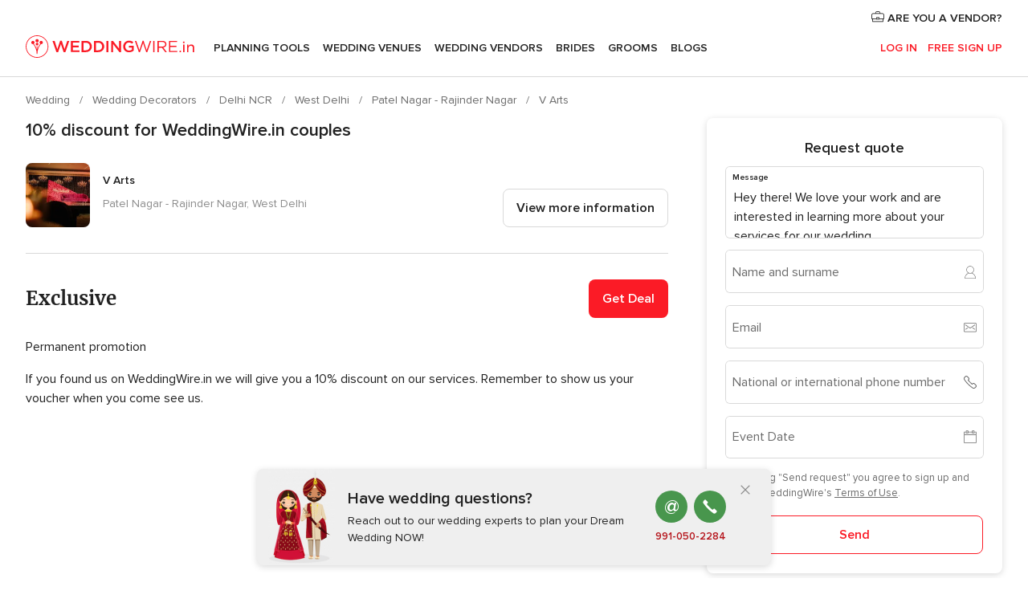

--- FILE ---
content_type: text/html; charset=UTF-8
request_url: https://www.weddingwire.in/wedding-decorators/v-arts--e116778/promotions/10-discount-for-weddingwire-in-couples--pr6966
body_size: 27301
content:
<!DOCTYPE html>
<html lang="en-IN" prefix="og: http://ogp.me/ns#">
<head>
<meta http-equiv="Content-Type" content="text/html; charset=utf-8">
<title>10% discount for WeddingWire.in couples from V Arts</title>
<meta name="description" content="10% discount for WeddingWire.in couples from V Arts. If you found us on WeddingWire.in we will give you a 10% discount on our services. Remember to show us your voucher when...">
<meta name="keywords" content="10% discount for WeddingWire.in couples, Discount Weddingwire.in 10% discount for WeddingWire.in couples, Discount Weddingwire.in V Arts, promotions from V Arts">
<meta name="robots" content="NOINDEX,NOFOLLOW">
<meta name="pbdate" content="15:28:05 30/01/2026">
<link rel="alternate" href="android-app://in.co.weddings.launcher/weddingscoin/m.weddingwire.in/wedding-decorators/v-arts--e116778/promotions/10-discount-for-weddingwire-in-couples--pr6966">
<meta name="viewport" content="width=device-width, initial-scale=1.0">
<meta name="apple-custom-itunes-app" content="app-id=1113572866">
<meta name="apple-itunes-app" content="app-id=1113572866, app-argument=https://app.appsflyer.com/id1113572866?pid=WP-iOS-IN&c=WP-IN-LANDINGS&s=in">
<meta name="google-play-app" content="app-id=in.co.weddings.launcher">
<link rel="shortcut icon" href="https://www.weddingwire.in/mobile/assets/img/favicon/favicon.png">

<meta property="fb:pages" content="629862527164085" />
<meta property="fb:app_id" content="291590991282112" />
<meta property="og:type" content="website" />
<meta property="og:title" content="V Arts" />
<meta property="og:description" content="Get wedding ready with V Arts V Arts is a decorating company based in Rajender Nagar, West Delhi. Experts at making your wedding a gala event, they transform it using an array of flowers, exquisite lighting, tents, decorations and so on. V Arts" />
<meta property="og:image" content="https://cdn0.weddingwire.in/vendor/6778/3_2/1280/jpg/295501113-456566766481322-472131907190280387-n_15_116778-169521463942936.jpeg">
<meta property="og:image:secure_url" content="https://cdn0.weddingwire.in/vendor/6778/3_2/1280/jpg/295501113-456566766481322-472131907190280387-n_15_116778-169521463942936.jpeg">
<meta property="og:image:alt" content="V Arts">
<meta property="og:url" content="https://www.weddingwire.in/wedding-decorators/v-arts--e116778/promotions/10-discount-for-weddingwire-in-couples--pr6966" />
<meta name="twitter:card" content="summary_large_image" />

    <link rel="stylesheet" href="https://www.weddingwire.in/builds/desktop/css/symfnw-IN136-1-20260130-002-0_www_m_/WebBundleResponsiveMarketplaceStorefrontWeddingwireIndia.css">
        <script>
            var internalTrackingService = internalTrackingService || {
                triggerSubmit : function() {},
                triggerAbandon : function() {},
                loaded : false
            };
        </script>

            <script type="text/javascript">
      function getCookie (name) {var b = document.cookie.match('(^|;)\\s*' + name + '\\s*=\\s*([^;]+)'); return b ? unescape(b.pop()) : null}
      function overrideOneTrustGeo () {
        const otgeoCookie = getCookie('otgeo') || '';
        const regexp = /^([A-Za-z]+)(?:,([A-Za-z]+))?$/g;
        const matches = [...otgeoCookie.matchAll(regexp)][0];
        if (matches) {
          const countryCode = matches[1];
          const stateCode = matches[2];
          const geolocationResponse = {
            countryCode
          };
          if (stateCode) {
            geolocationResponse.stateCode = stateCode;
          }
          return {
            geolocationResponse
          };
        }
      }
      var OneTrust = overrideOneTrustGeo() || undefined;
    </script>
    <span class="ot-sdk-show-settings" style="display: none"></span>
    <script src="https://cdn.cookielaw.org/scripttemplates/otSDKStub.js" data-language="en-IN" data-domain-script="cf187042-de22-47c5-bb0f-dacff4a22e2a" data-ignore-ga='true' defer></script>
        <script>var isCountryCookiesActiveByDefault=true,CONSENT_ANALYTICS_GROUP="C0002",CONSENT_PERSONALIZATION_GROUP="C0003",CONSENT_TARGETED_ADVERTISING_GROUP="C0004",CONSENT_SOCIAL_MEDIA_GROUP="C0005",cookieConsentContent='',hideCookieConsentLayer= '', OptanonAlertBoxClosed='';hideCookieConsentLayer=getCookie('hideCookieConsentLayer');OptanonAlertBoxClosed=getCookie('OptanonAlertBoxClosed');if(hideCookieConsentLayer==="1"||Boolean(OptanonAlertBoxClosed)){cookieConsentContent=queryStringToJSON(getCookie('OptanonConsent')||'');}function getCookie(e){var o=document.cookie.match("(^|;)\\s*"+e+"\\s*=\\s*([^;]+)");return o?unescape(o.pop()):null}function queryStringToJSON(e){var o=e.split("&"),t={};return o.forEach(function(e){e=e.split("="),t[e[0]]=decodeURIComponent(e[1]||"")}),JSON.parse(JSON.stringify(t))}function isCookieGroupAllowed(e){var o=cookieConsentContent.groups;if("string"!=typeof o){if(!isCountryCookiesActiveByDefault && e===CONSENT_ANALYTICS_GROUP && getCookie('hideCookieConsentLayer')==="1"){return true}return isCountryCookiesActiveByDefault;}for(var t=o.split(","),n=0;n<t.length;n++)if(t[n].indexOf(e,0)>=0)return"1"===t[n].split(":")[1];return!1}function userHasAcceptedTheCookies(){var e=document.getElementsByTagName("body")[0],o=document.createEvent("HTMLEvents");cookieConsentContent=queryStringToJSON(getCookie("OptanonConsent")||""),!0===isCookieGroupAllowed(CONSENT_ANALYTICS_GROUP)&&(o.initEvent("analyticsCookiesHasBeenAccepted",!0,!1),e.dispatchEvent(o)),!0===isCookieGroupAllowed(CONSENT_PERSONALIZATION_GROUP)&&(o.initEvent("personalizationCookiesHasBeenAccepted",!0,!1),e.dispatchEvent(o)),!0===isCookieGroupAllowed(CONSENT_TARGETED_ADVERTISING_GROUP)&&(o.initEvent("targetedAdvertisingCookiesHasBeenAccepted",!0,!1),e.dispatchEvent(o)),!0===isCookieGroupAllowed(CONSENT_SOCIAL_MEDIA_GROUP)&&(o.initEvent("socialMediaAdvertisingCookiesHasBeenAccepted",!0,!1),e.dispatchEvent(o))}</script>
    <script>
      document.getElementsByTagName('body')[0].addEventListener('oneTrustLoaded', function () {
        if (OneTrust.GetDomainData()?.ConsentModel?.Name === 'notice only') {
          const cookiePolicyLinkSelector = document.querySelectorAll('.ot-sdk-show-settings')
          cookiePolicyLinkSelector.forEach((selector) => {
            selector.style.display = 'none'
          })
        }
      })
    </script>
        <script>
        function CMP() {
            var body = document.getElementsByTagName('body')[0];
            var event = document.createEvent('HTMLEvents');
            var callbackIAB = (tcData, success) => {
                if (success && (tcData.eventStatus === 'tcloaded' || tcData.eventStatus === 'useractioncomplete')) {
                    window.__tcfapi('removeEventListener', 2, () => {
                    }, callbackIAB);
                    if ((typeof window.Optanon !== "undefined" &&
                      !window.Optanon.GetDomainData().IsIABEnabled) ||
                      (tcData.gdprApplies &&
                        typeof window.Optanon !== "undefined" &&
                        window.Optanon.GetDomainData().IsIABEnabled &&
                        getCookie('OptanonAlertBoxClosed'))) {
                      userHasAcceptedTheCookies();
                    }
                    if (isCookieGroupAllowed(CONSENT_ANALYTICS_GROUP) !== true) {
                        event.initEvent('analyticsCookiesHasBeenDenied', true, false);
                        body.dispatchEvent(event);
                    }
                    if (isCookieGroupAllowed(CONSENT_TARGETED_ADVERTISING_GROUP) !== true) {
                        event.initEvent('targetedAdvertisingCookiesHasBeenDenied', true, false);
                        body.dispatchEvent(event);
                    }
                    if (tcData.gdprApplies && typeof window.Optanon !== "undefined" && window.Optanon.GetDomainData().IsIABEnabled) {
                        event.initEvent('IABTcDataReady', true, false);
                        body.dispatchEvent(event);
                    } else {
                        event.initEvent('nonIABCountryDataReady', true, false);
                        body.dispatchEvent(event);
                    }
                }
            }
            var cnt = 0;
            var consentSetInterval = setInterval(function () {
                cnt += 1;
                if (cnt === 600) {
                    userHasAcceptedTheCookies();
                    clearInterval(consentSetInterval);
                }
                if (typeof window.Optanon !== "undefined" && !window.Optanon.GetDomainData().IsIABEnabled) {
                    clearInterval(consentSetInterval);
                    userHasAcceptedTheCookies();
                    event.initEvent('oneTrustLoaded', true, false);
                    body.dispatchEvent(event);
                    event.initEvent('nonIABCountryDataReady', true, false);
                    body.dispatchEvent(event);
                }
                if (typeof window.__tcfapi !== "undefined") {
                    event.initEvent('oneTrustLoaded', true, false);
                    body.dispatchEvent(event);
                    clearInterval(consentSetInterval);
                    window.__tcfapi('addEventListener', 2, callbackIAB);
                }
            });
        }
                function OptanonWrapper() {
          CMP();
        }
    </script>
</head><body>
<script>
    var gtagScript = function() { var s = document.createElement("script"), el = document.getElementsByTagName("script")[0]; s.defer = true;
    s.src = "https://www.googletagmanager.com/gtag/js?id=G-9Q36VS8JHM";
    el.parentNode.insertBefore(s, el);}
    window.dataLayer = window.dataLayer || [];
    const analyticsGroupOpt = isCookieGroupAllowed(CONSENT_ANALYTICS_GROUP) === true;
    const targetedAdsOpt = isCookieGroupAllowed(CONSENT_TARGETED_ADVERTISING_GROUP) === true;
    const personalizationOpt = isCookieGroupAllowed(CONSENT_PERSONALIZATION_GROUP) === true;
                                    document.getElementsByTagName('body')[0].addEventListener('targetedAdvertisingCookiesHasBeenAccepted', function () {
              gtagScript();
            });
                        if  (targetedAdsOpt || analyticsGroupOpt) {
              gtagScript();
            }
            
    function gtag(){dataLayer.push(arguments);}
    gtag('js', new Date());

    gtag('consent', 'default', {
      'analytics_storage': analyticsGroupOpt ? 'granted' : 'denied',
      'ad_storage': targetedAdsOpt ? 'granted' : 'denied',
      'ad_user_data': targetedAdsOpt ? 'granted' : 'denied',
      'ad_user_personalization': targetedAdsOpt ? 'granted' : 'denied',
      'functionality_storage': targetedAdsOpt ? 'granted' : 'denied',
      'personalization_storage': personalizationOpt ? 'granted' : 'denied',
      'security_storage': 'granted'
    });
    gtag('set', 'ads_data_redaction', !analyticsGroupOpt);
    gtag('set', 'allow_ad_personalization_signals', analyticsGroupOpt);
    gtag('set', 'allow_google_signals', analyticsGroupOpt);
    gtag('set', 'allow_interest_groups', analyticsGroupOpt);
            gtag('config', 'G-9Q36VS8JHM', { groups: 'analytics', 'send_page_view': false });
    
                        gtag('config', 'AW-922723589', { groups: 'adwords' });
            </script>

<div id="app-apps-download-banner" class="branch-banner-placeholder branchBannerPlaceholder"></div>


    <a class="layoutSkipMain" href="#layoutMain">Ir al contenido principal</a>
    
    <header class="layoutHeader">
        
<span class="layoutHeader__hamburger app-header-menu-toggle">
    <i class="svgIcon app-svg-async svgIcon__list-menu "   data-name="_common/list-menu" data-svg="https://cdn1.weddingwire.in/assets/svg/optimized/_common/list-menu.svg" data-svg-lazyload="1"></i></span>


<a class="layoutHeader__logoAnchor app-analytics-event-click"
   href="https://www.weddingwire.in/">
        <img src="https://www.weddingwire.in/assets/img/logos/gen_logoHeader.svg"   alt="Wedding"  width="220" height="30"   >
</a>

<nav class="layoutHeader__nav app-header-nav">
    <ul class="layoutNavMenu app-header-list">
        <li class="layoutNavMenu__header">
            <i class="svgIcon app-svg-async svgIcon__close layoutNavMenu__itemClose app-header-menu-toggle"   data-name="_common/close" data-svg="https://cdn1.weddingwire.in/assets/svg/optimized/_common/close.svg" data-svg-lazyload="1"></i>        </li>

                                <li class="layoutNavMenu__item app-header-menu-item-openSection layoutNavMenu__item--my_wedding ">
                                                                <a href="https://www.weddingwire.in/my-wedding-planner"
                   class="layoutNavMenu__anchor app-header-menu-itemAnchor app-analytics-track-event-click "
                    data-tracking-section="header" data-tracking-category="Navigation" data-tracking-category-authed="1"
                    data-tracking-dt="tools"                >
                    Planning Tools                </a>
                                    <i class="svgIcon app-svg-async svgIcon__angleRightBlood layoutNavMenu__anchorArrow"   data-name="_common/angleRightBlood" data-svg="https://cdn1.weddingwire.in/assets/svg/optimized/_common/angleRightBlood.svg" data-svg-lazyload="1"></i>                    
<div class="layoutNavMenuTab app-header-menu-itemDropdown">
    <div class="layoutNavMenuTab__layout">
        <div class="layoutNavMenuTab__header">
    <i class="svgIcon app-svg-async svgIcon__angleLeftBlood layoutNavMenuTab__icon app-header-menu-item-closeSection"   data-name="_common/angleLeftBlood" data-svg="https://cdn1.weddingwire.in/assets/svg/optimized/_common/angleLeftBlood.svg" data-svg-lazyload="1"></i>    <a class="layoutNavMenuTab__title" href="https://www.weddingwire.in/my-wedding-planner">
        My Wedding    </a>
    <i class="svgIcon app-svg-async svgIcon__close layoutNavMenuTab__iconClose app-header-menu-toggle"   data-name="_common/close" data-svg="https://cdn1.weddingwire.in/assets/svg/optimized/_common/close.svg" data-svg-lazyload="1"></i></div>
<div class="layoutNavMenuTabMyWedding">
    <div class="layoutNavMenuTabMyWeddingList">
        <a class="layoutNavMenuTabMyWedding__title" href="https://www.weddingwire.in/my-wedding-planner">
            Plan your unique wedding        </a>
        <ul class="layoutNavMenuTabMyWeddingList__content ">
            <li class="layoutNavMenuTabMyWeddingList__item layoutNavMenuTabMyWeddingList__item--viewAll">
                <a href="https://www.weddingwire.in/my-wedding-planner">Show all</a>
            </li>
                                            <li class="layoutNavMenuTabMyWeddingList__item "
                                    >
                    <a href="https://www.weddingwire.in/wedding-to-do-list">
                        <i class="svgIcon app-svg-async svgIcon__checklist layoutNavMenuTabMyWeddingList__itemIcon"   data-name="tools/categories/checklist" data-svg="https://cdn1.weddingwire.in/assets/svg/optimized/tools/categories/checklist.svg" data-svg-lazyload="1"></i>                        Checklist                    </a>
                </li>
                                            <li class="layoutNavMenuTabMyWeddingList__item "
                                    >
                    <a href="https://www.weddingwire.in/wedding-guest-list">
                        <i class="svgIcon app-svg-async svgIcon__guests layoutNavMenuTabMyWeddingList__itemIcon"   data-name="tools/categories/guests" data-svg="https://cdn1.weddingwire.in/assets/svg/optimized/tools/categories/guests.svg" data-svg-lazyload="1"></i>                        Guests                    </a>
                </li>
                                            <li class="layoutNavMenuTabMyWeddingList__item "
                                    >
                    <a href="https://www.weddingwire.in/wedding-budget-planner">
                        <i class="svgIcon app-svg-async svgIcon__budget layoutNavMenuTabMyWeddingList__itemIcon"   data-name="tools/categories/budget" data-svg="https://cdn1.weddingwire.in/assets/svg/optimized/tools/categories/budget.svg" data-svg-lazyload="1"></i>                        Budget                    </a>
                </li>
                                            <li class="layoutNavMenuTabMyWeddingList__item "
                                    >
                    <a href="https://www.weddingwire.in/my-wedding-providers">
                        <i class="svgIcon app-svg-async svgIcon__vendors layoutNavMenuTabMyWeddingList__itemIcon"   data-name="tools/categories/vendors" data-svg="https://cdn1.weddingwire.in/assets/svg/optimized/tools/categories/vendors.svg" data-svg-lazyload="1"></i>                        Wedding Vendors                    </a>
                </li>
                                            <li class="layoutNavMenuTabMyWeddingList__item "
                                    >
                    <a href="https://www.weddingwire.in/website/index.php?actionReferrer=8">
                        <i class="svgIcon app-svg-async svgIcon__website layoutNavMenuTabMyWeddingList__itemIcon"   data-name="tools/categories/website" data-svg="https://cdn1.weddingwire.in/assets/svg/optimized/tools/categories/website.svg" data-svg-lazyload="1"></i>                        Wedding website                    </a>
                </li>
                                            <li class="layoutNavMenuTabMyWeddingList__item "
                                    >
                    <a href="https://www.weddingwire.in/wedding-hashtag-generator">
                        <i class="svgIcon app-svg-async svgIcon__hashtag-generator layoutNavMenuTabMyWeddingList__itemIcon"   data-name="tools/categories/hashtag-generator" data-svg="https://cdn1.weddingwire.in/assets/svg/optimized/tools/categories/hashtag-generator.svg" data-svg-lazyload="1"></i>                        Hashtag generator                    </a>
                </li>
                    </ul>
    </div>
        <div class="layoutNavMenuTabMyWeddingBanners">
                    
<div class="layoutNavMenuBannerBox app-header-menu-banner app-link "
     data-href="https://www.weddingwire.in/app-weddings"
     >
    <div class="layoutNavMenuBannerBox__content">
                    <p class="layoutNavMenuBannerBox__title">Get the WeddingWire app</p>
                <span class="layoutNavMenuBannerBox__subtitle">Plan your wedding on the go with the WeddingWire app.</span>
    </div>
                <img data-src="https://www.weddingwire.in/assets/img/logos/square-icon.svg"  class="lazyload layoutNavMenuBannerBox__icon" alt="App icon"  width="60" height="60"  >
    </div>
                                            
<div class="layoutNavMenuBannerBox app-header-menu-banner app-link "
     data-href="https://www.weddingwire.in/album-wedding-wedshoots"
     >
    <div class="layoutNavMenuBannerBox__content">
                    <a class="layoutNavMenuBannerBox__title" href="https://www.weddingwire.in/album-wedding-wedshoots">Wedshoots</a>
                <span class="layoutNavMenuBannerBox__subtitle">Easily collect all of your guests' event photos in one album!</span>
    </div>
                <img data-src="https://www.weddingwire.in/assets/img/wedshoots/ico_wedshoots.svg"  class="lazyload layoutNavMenuBannerBox__icon" alt="WedShoots icon"  width="60" height="60"  >
    </div>
                        </div>
</div>    </div>
</div>
                            </li>
                                <li class="layoutNavMenu__item app-header-menu-item-openSection layoutNavMenu__item--venues ">
                                                                <a href="https://www.weddingwire.in/wedding-venues"
                   class="layoutNavMenu__anchor app-header-menu-itemAnchor app-analytics-track-event-click "
                    data-tracking-section="header" data-tracking-category="Navigation" data-tracking-category-authed="1"
                    data-tracking-dt="venues"                >
                    Wedding Venues                </a>
                                    <i class="svgIcon app-svg-async svgIcon__angleRightBlood layoutNavMenu__anchorArrow"   data-name="_common/angleRightBlood" data-svg="https://cdn1.weddingwire.in/assets/svg/optimized/_common/angleRightBlood.svg" data-svg-lazyload="1"></i>                    
<div class="layoutNavMenuTab app-header-menu-itemDropdown">
    <div class="layoutNavMenuTab__layout">
        
<div class="layoutNavMenuTab__header">
    <i class="svgIcon app-svg-async svgIcon__angleLeftBlood layoutNavMenuTab__icon app-header-menu-item-closeSection"   data-name="_common/angleLeftBlood" data-svg="https://cdn1.weddingwire.in/assets/svg/optimized/_common/angleLeftBlood.svg" data-svg-lazyload="1"></i>    <a class="layoutNavMenuTab__title" href="https://www.weddingwire.in/wedding-venues">
        Venues    </a>
    <i class="svgIcon app-svg-async svgIcon__close layoutNavMenuTab__iconClose app-header-menu-toggle"   data-name="_common/close" data-svg="https://cdn1.weddingwire.in/assets/svg/optimized/_common/close.svg" data-svg-lazyload="1"></i></div>
<div class="layoutNavMenuTabVenues">
    <div class="layoutNavMenuTabVenues__categories">
        <div class="layoutNavMenuTabVenuesList">
            <a class="layoutNavMenuTabVenues__title"
               href="https://www.weddingwire.in/wedding-venues">
                Wedding Venues            </a>
            <ul class="layoutNavMenuTabVenuesList__content">
                <li class="layoutNavMenuTabVenuesList__item layoutNavMenuTabVenuesList__item--viewAll">
                    <a href="https://www.weddingwire.in/wedding-venues">Show all</a>
                </li>
                                    <li class="layoutNavMenuTabVenuesList__item">
                        <a href="https://www.weddingwire.in/banquet-halls">
                            Banquet Halls                        </a>
                    </li>
                                    <li class="layoutNavMenuTabVenuesList__item">
                        <a href="https://www.weddingwire.in/hotels">
                            Hotels                        </a>
                    </li>
                                    <li class="layoutNavMenuTabVenuesList__item">
                        <a href="https://www.weddingwire.in/marriage-garden">
                            Marriage Garden                        </a>
                    </li>
                                    <li class="layoutNavMenuTabVenuesList__item">
                        <a href="https://www.weddingwire.in/kalyana-mandapams">
                            Kalyana Mandapams                        </a>
                    </li>
                                    <li class="layoutNavMenuTabVenuesList__item">
                        <a href="https://www.weddingwire.in/wedding-resorts">
                            Wedding Resorts                        </a>
                    </li>
                                    <li class="layoutNavMenuTabVenuesList__item">
                        <a href="https://www.weddingwire.in/wedding-lawns-farmhouses">
                            Wedding Lawns Farmhouses                        </a>
                    </li>
                                                    <li class="layoutNavMenuTabVenuesList__item layoutNavMenuTabVenuesList__item--highlight">
                        <a href="https://www.weddingwire.in/promotions/wedding-venues">
                            Promotions                        </a>
                    </li>
                            </ul>
        </div>
    </div>
    
            <div class="layoutNavMenuTabVenuesBanners">
                            
<div class="layoutNavMenuBannerBox app-header-menu-banner app-link app-analytics-track-event-click"
     data-href="https://www.weddingwire.in/destination-wedding"
                  data-tracking-section=header_venues                      data-tracking-category=Navigation                      data-tracking-dt=destination_weddings         >
    <div class="layoutNavMenuBannerBox__content">
                    <p class="layoutNavMenuBannerBox__title">Destination weddings</p>
                <span class="layoutNavMenuBannerBox__subtitle">Easily plan your international wedding.</span>
    </div>
            <img class="svgIcon svgIcon__plane_destination layoutNavMenuBannerBox__icon lazyload" data-src="https://cdn1.weddingwire.in/assets/svg/original/illustration/plane_destination.svg"  alt="illustration plane destination" width="56" height="56" >    </div>
                                </div>
    </div>
    </div>
</div>
                            </li>
                                <li class="layoutNavMenu__item app-header-menu-item-openSection layoutNavMenu__item--vendors ">
                                                                <a href="https://www.weddingwire.in/wedding-vendors"
                   class="layoutNavMenu__anchor app-header-menu-itemAnchor app-analytics-track-event-click "
                    data-tracking-section="header" data-tracking-category="Navigation" data-tracking-category-authed="1"
                    data-tracking-dt="vendors"                >
                    Wedding Vendors                </a>
                                    <i class="svgIcon app-svg-async svgIcon__angleRightBlood layoutNavMenu__anchorArrow"   data-name="_common/angleRightBlood" data-svg="https://cdn1.weddingwire.in/assets/svg/optimized/_common/angleRightBlood.svg" data-svg-lazyload="1"></i>                    
<div class="layoutNavMenuTab app-header-menu-itemDropdown">
    <div class="layoutNavMenuTab__layout">
        
<div class="layoutNavMenuTab__header">
    <i class="svgIcon app-svg-async svgIcon__angleLeftBlood layoutNavMenuTab__icon app-header-menu-item-closeSection"   data-name="_common/angleLeftBlood" data-svg="https://cdn1.weddingwire.in/assets/svg/optimized/_common/angleLeftBlood.svg" data-svg-lazyload="1"></i>    <a class="layoutNavMenuTab__title" href="https://www.weddingwire.in/wedding-vendors">
        Vendors    </a>
    <i class="svgIcon app-svg-async svgIcon__close layoutNavMenuTab__iconClose app-header-menu-toggle"   data-name="_common/close" data-svg="https://cdn1.weddingwire.in/assets/svg/optimized/_common/close.svg" data-svg-lazyload="1"></i></div>
<div class="layoutNavMenuTabVendors">
    <div class="layoutNavMenuTabVendors__content">
        <div class="layoutNavMenuTabVendorsList">
            <a class="layoutNavMenuTabVendors__title" href="https://www.weddingwire.in/wedding-vendors">
                Start hiring your vendors            </a>
            <ul class="layoutNavMenuTabVendorsList__content">
                <li class="layoutNavMenuTabVendorsList__item layoutNavMenuTabVendorsList__item--viewAll">
                    <a href="https://www.weddingwire.in/wedding-vendors">Show all</a>
                </li>
                                    <li class="layoutNavMenuTabVendorsList__item">
                        <i class="svgIcon app-svg-async svgIcon__categPhoto layoutNavMenuTabVendorsList__itemIcon"   data-name="vendors/categories/categPhoto" data-svg="https://cdn1.weddingwire.in/assets/svg/optimized/vendors/categories/categPhoto.svg" data-svg-lazyload="1"></i>                        <a href="https://www.weddingwire.in/wedding-photographers">
                            Wedding Photographers                        </a>
                    </li>
                                    <li class="layoutNavMenuTabVendorsList__item">
                        <i class="svgIcon app-svg-async svgIcon__categVideo layoutNavMenuTabVendorsList__itemIcon"   data-name="vendors/categories/categVideo" data-svg="https://cdn1.weddingwire.in/assets/svg/optimized/vendors/categories/categVideo.svg" data-svg-lazyload="1"></i>                        <a href="https://www.weddingwire.in/wedding-videography">
                            Wedding Videography                        </a>
                    </li>
                                    <li class="layoutNavMenuTabVendorsList__item">
                        <i class="svgIcon app-svg-async svgIcon__categMusic layoutNavMenuTabVendorsList__itemIcon"   data-name="vendors/categories/categMusic" data-svg="https://cdn1.weddingwire.in/assets/svg/optimized/vendors/categories/categMusic.svg" data-svg-lazyload="1"></i>                        <a href="https://www.weddingwire.in/wedding-music">
                            Wedding Music                        </a>
                    </li>
                                    <li class="layoutNavMenuTabVendorsList__item">
                        <i class="svgIcon app-svg-async svgIcon__categCatering layoutNavMenuTabVendorsList__itemIcon"   data-name="vendors/categories/categCatering" data-svg="https://cdn1.weddingwire.in/assets/svg/optimized/vendors/categories/categCatering.svg" data-svg-lazyload="1"></i>                        <a href="https://www.weddingwire.in/caterers">
                            Caterers                        </a>
                    </li>
                                    <li class="layoutNavMenuTabVendorsList__item">
                        <i class="svgIcon app-svg-async svgIcon__categTransport layoutNavMenuTabVendorsList__itemIcon"   data-name="vendors/categories/categTransport" data-svg="https://cdn1.weddingwire.in/assets/svg/optimized/vendors/categories/categTransport.svg" data-svg-lazyload="1"></i>                        <a href="https://www.weddingwire.in/wedding-transportation">
                            Wedding Transportation                        </a>
                    </li>
                                    <li class="layoutNavMenuTabVendorsList__item">
                        <i class="svgIcon app-svg-async svgIcon__categInvite layoutNavMenuTabVendorsList__itemIcon"   data-name="vendors/categories/categInvite" data-svg="https://cdn1.weddingwire.in/assets/svg/optimized/vendors/categories/categInvite.svg" data-svg-lazyload="1"></i>                        <a href="https://www.weddingwire.in/wedding-invitations">
                            Wedding Invitations                        </a>
                    </li>
                                    <li class="layoutNavMenuTabVendorsList__item">
                        <i class="svgIcon app-svg-async svgIcon__categGift layoutNavMenuTabVendorsList__itemIcon"   data-name="vendors/categories/categGift" data-svg="https://cdn1.weddingwire.in/assets/svg/optimized/vendors/categories/categGift.svg" data-svg-lazyload="1"></i>                        <a href="https://www.weddingwire.in/wedding-gifts">
                            Wedding Gifts                        </a>
                    </li>
                                    <li class="layoutNavMenuTabVendorsList__item">
                        <i class="svgIcon app-svg-async svgIcon__categFlower layoutNavMenuTabVendorsList__itemIcon"   data-name="vendors/categories/categFlower" data-svg="https://cdn1.weddingwire.in/assets/svg/optimized/vendors/categories/categFlower.svg" data-svg-lazyload="1"></i>                        <a href="https://www.weddingwire.in/florists">
                            Florists                        </a>
                    </li>
                                    <li class="layoutNavMenuTabVendorsList__item">
                        <i class="svgIcon app-svg-async svgIcon__categPlanner layoutNavMenuTabVendorsList__itemIcon"   data-name="vendors/categories/categPlanner" data-svg="https://cdn1.weddingwire.in/assets/svg/optimized/vendors/categories/categPlanner.svg" data-svg-lazyload="1"></i>                        <a href="https://www.weddingwire.in/wedding-planners">
                            Wedding Planners                        </a>
                    </li>
                            </ul>
        </div>
                <div class="layoutNavMenuTabVendorsListOthers">
            <p class="layoutNavMenuTabVendorsListOthers__subtitle">Complete your wedding team</p>
            <ul class="layoutNavMenuTabVendorsListOthers__container">
                                    <li class="layoutNavMenuTabVendorsListOthers__item">
                        <a href="https://www.weddingwire.in/wedding-choreographers">
                            Wedding Choreographers                        </a>
                    </li>
                                    <li class="layoutNavMenuTabVendorsListOthers__item">
                        <a href="https://www.weddingwire.in/photobooth">
                            Photobooth                        </a>
                    </li>
                                    <li class="layoutNavMenuTabVendorsListOthers__item">
                        <a href="https://www.weddingwire.in/wedding-dj">
                            Wedding DJ                        </a>
                    </li>
                                    <li class="layoutNavMenuTabVendorsListOthers__item">
                        <a href="https://www.weddingwire.in/wedding-cakes">
                            Wedding Cakes                        </a>
                    </li>
                                    <li class="layoutNavMenuTabVendorsListOthers__item">
                        <a href="https://www.weddingwire.in/wedding-decorators">
                            Wedding Decorators                        </a>
                    </li>
                                    <li class="layoutNavMenuTabVendorsListOthers__item">
                        <a href="https://www.weddingwire.in/party-places">
                            Party Places                        </a>
                    </li>
                                    <li class="layoutNavMenuTabVendorsListOthers__item">
                        <a href="https://www.weddingwire.in/honeymoon">
                            Honeymoon                        </a>
                    </li>
                                    <li class="layoutNavMenuTabVendorsListOthers__item">
                        <a href="https://www.weddingwire.in/wedding-entertainment">
                            Wedding Entertainment                        </a>
                    </li>
                                    <li class="layoutNavMenuTabVendorsListOthers__item">
                        <a href="https://www.weddingwire.in/tent-house">
                            Tent House                        </a>
                    </li>
                                                    <li class="layoutNavMenuTabVendorsListOthers__deals">
                        <a href="https://www.weddingwire.in/promotions/wedding-vendors">
                            Promotions                        </a>
                    </li>
                            </ul>
        </div>
    </div>
    <div class="layoutNavMenuTabVendorsBanners">
                    
<div class="layoutNavMenuBannerBox app-header-menu-banner app-link app-analytics-track-event-click"
     data-href="https://www.weddingwire.in/destination-wedding"
                  data-tracking-section=header_vendors                      data-tracking-category=Navigation                      data-tracking-dt=destination_weddings         >
    <div class="layoutNavMenuBannerBox__content">
                    <p class="layoutNavMenuBannerBox__title">Destination weddings</p>
                <span class="layoutNavMenuBannerBox__subtitle">Easily plan your international wedding.</span>
    </div>
            <img class="svgIcon svgIcon__plane_destination layoutNavMenuBannerBox__icon lazyload" data-src="https://cdn1.weddingwire.in/assets/svg/original/illustration/plane_destination.svg"  alt="illustration plane destination" width="56" height="56" >    </div>
                            </div>
            <div class="layoutNavMenuTabVendorsOtherTabs">
                            <div class="layoutNavMenuTabVendorsBride">
                    <p class="layoutNavMenuTabVendorsOtherTabs__subtitle">Brides</p>
                    <ul class="layoutNavMenuTabVendorsOtherTabsList">
                                                    <li class="layoutNavMenuTabVendorsOtherTabsList__item">
                                <a href="https://www.weddingwire.in/mehndi-artists">
                                    Mehndi Artists                                </a>
                            </li>
                                                    <li class="layoutNavMenuTabVendorsOtherTabsList__item">
                                <a href="https://www.weddingwire.in/bridal-makeup-artists">
                                    Bridal Makeup Artists                                </a>
                            </li>
                                                    <li class="layoutNavMenuTabVendorsOtherTabsList__item">
                                <a href="https://www.weddingwire.in/makeup-salon">
                                    Makeup Salon                                </a>
                            </li>
                                                    <li class="layoutNavMenuTabVendorsOtherTabsList__item">
                                <a href="https://www.weddingwire.in/bridal-jewellery">
                                    Bridal Jewellery                                </a>
                            </li>
                                                    <li class="layoutNavMenuTabVendorsOtherTabsList__item">
                                <a href="https://www.weddingwire.in/bridal-lehenga">
                                    Bridal Lehenga                                </a>
                            </li>
                                                    <li class="layoutNavMenuTabVendorsOtherTabsList__item">
                                <a href="https://www.weddingwire.in/trousseau-packing">
                                    Trousseau Packing                                </a>
                            </li>
                                                <li class="layoutNavMenuTabVendorsOtherTabsList__item layoutNavMenuTabVendorsOtherTabsList__item--deals">
                            <a href="https://www.weddingwire.in/promotions/brides">
                                Promotions                            </a>
                        </li>
                    </ul>
                </div>
                                        <div class="layoutNavMenuTabVendorsGrooms">
                    <p class="layoutNavMenuTabVendorsOtherTabs__subtitle">Grooms</p>
                    <ul class="layoutNavMenuTabVendorsOtherTabsList">
                                                    <li class="layoutNavMenuTabVendorsOtherTabsList__item">
                                <a href="https://www.weddingwire.in/sherwani">
                                    Sherwani                                </a>
                            </li>
                                                <li class="layoutNavMenuTabVendorsOtherTabsList__item layoutNavMenuTabVendorsOtherTabsList__item--deals">
                            <a href="https://www.weddingwire.in/promotions/grooms">
                                Promotions                            </a>
                        </li>
                    </ul>
                </div>
                </div>
    </div>    </div>
</div>
                            </li>
                                <li class="layoutNavMenu__item app-header-menu-item-openSection layoutNavMenu__item--brides ">
                                                                <a href="https://www.weddingwire.in/brides"
                   class="layoutNavMenu__anchor app-header-menu-itemAnchor app-analytics-track-event-click "
                    data-tracking-section="header" data-tracking-category="Navigation" data-tracking-category-authed="1"
                                    >
                    Brides                </a>
                                    <i class="svgIcon app-svg-async svgIcon__angleRightBlood layoutNavMenu__anchorArrow"   data-name="_common/angleRightBlood" data-svg="https://cdn1.weddingwire.in/assets/svg/optimized/_common/angleRightBlood.svg" data-svg-lazyload="1"></i>                    
<div class="layoutNavMenuTab app-header-menu-itemDropdown">
    <div class="layoutNavMenuTab__layout">
        
<div class="layoutNavMenuTab__header">
    <i class="svgIcon app-svg-async svgIcon__angleLeftBlood layoutNavMenuTab__icon app-header-menu-item-closeSection"   data-name="_common/angleLeftBlood" data-svg="https://cdn1.weddingwire.in/assets/svg/optimized/_common/angleLeftBlood.svg" data-svg-lazyload="1"></i>    <a class="layoutNavMenuTab__title" href="https://www.weddingwire.in/brides">
        Brides    </a>
    <i class="svgIcon app-svg-async svgIcon__close layoutNavMenuTab__iconClose app-header-menu-toggle"   data-name="_common/close" data-svg="https://cdn1.weddingwire.in/assets/svg/optimized/_common/close.svg" data-svg-lazyload="1"></i></div>
<div class="layoutNavMenuTabBridesGrooms">
    <div class="layoutNavMenuTabBridesGroomsList">
        <a class="layoutNavMenuTabBridesGrooms__title" href="https://www.weddingwire.in/brides">
            Brides        </a>
        <ul class="layoutNavMenuTabBridesGroomsList__content">
            <li class="layoutNavMenuTabBridesGroomsList__item layoutNavMenuTabBridesGroomsList__item--viewAll">
                <a href="https://www.weddingwire.in/brides">Show all</a>
            </li>
                            <li class="layoutNavMenuTabBridesGroomsList__item">
                    <a href="https://www.weddingwire.in/mehndi-artists">
                        Mehndi Artists                    </a>
                </li>
                            <li class="layoutNavMenuTabBridesGroomsList__item">
                    <a href="https://www.weddingwire.in/bridal-makeup-artists">
                        Bridal Makeup Artists                    </a>
                </li>
                            <li class="layoutNavMenuTabBridesGroomsList__item">
                    <a href="https://www.weddingwire.in/makeup-salon">
                        Makeup Salon                    </a>
                </li>
                            <li class="layoutNavMenuTabBridesGroomsList__item">
                    <a href="https://www.weddingwire.in/bridal-jewellery">
                        Bridal Jewellery                    </a>
                </li>
                            <li class="layoutNavMenuTabBridesGroomsList__item">
                    <a href="https://www.weddingwire.in/bridal-lehenga">
                        Bridal Lehenga                    </a>
                </li>
                            <li class="layoutNavMenuTabBridesGroomsList__item">
                    <a href="https://www.weddingwire.in/trousseau-packing">
                        Trousseau Packing                    </a>
                </li>
                        <li class="layoutNavMenuTabBridesGroomsList__item layoutNavMenuTabBridesGroomsList__item--highlight">
                <a href="https://www.weddingwire.in/promotions/brides">
                    Promotions                </a>
            </li>
        </ul>
    </div>
    </div>    </div>
</div>
                            </li>
                                <li class="layoutNavMenu__item app-header-menu-item-openSection layoutNavMenu__item--grooms ">
                                                                <a href="https://www.weddingwire.in/grooms"
                   class="layoutNavMenu__anchor app-header-menu-itemAnchor app-analytics-track-event-click "
                    data-tracking-section="header" data-tracking-category="Navigation" data-tracking-category-authed="1"
                                    >
                    Grooms                </a>
                                    <i class="svgIcon app-svg-async svgIcon__angleRightBlood layoutNavMenu__anchorArrow"   data-name="_common/angleRightBlood" data-svg="https://cdn1.weddingwire.in/assets/svg/optimized/_common/angleRightBlood.svg" data-svg-lazyload="1"></i>                    
<div class="layoutNavMenuTab app-header-menu-itemDropdown">
    <div class="layoutNavMenuTab__layout">
        
<div class="layoutNavMenuTab__header">
    <i class="svgIcon app-svg-async svgIcon__angleLeftBlood layoutNavMenuTab__icon app-header-menu-item-closeSection"   data-name="_common/angleLeftBlood" data-svg="https://cdn1.weddingwire.in/assets/svg/optimized/_common/angleLeftBlood.svg" data-svg-lazyload="1"></i>    <a class="layoutNavMenuTab__title" href="https://www.weddingwire.in/grooms">
        Grooms    </a>
    <i class="svgIcon app-svg-async svgIcon__close layoutNavMenuTab__iconClose app-header-menu-toggle"   data-name="_common/close" data-svg="https://cdn1.weddingwire.in/assets/svg/optimized/_common/close.svg" data-svg-lazyload="1"></i></div>
<div class="layoutNavMenuTabBridesGrooms">
    <div class="layoutNavMenuTabBridesGroomsList">
        <a class="layoutNavMenuTabBridesGrooms__title" href="https://www.weddingwire.in/grooms">
            Grooms        </a>
        <ul class="layoutNavMenuTabBridesGroomsList__content">
            <li class="layoutNavMenuTabBridesGroomsList__item layoutNavMenuTabBridesGroomsList__item--viewAll">
                <a href="https://www.weddingwire.in/grooms">Show all</a>
            </li>
                            <li class="layoutNavMenuTabBridesGroomsList__item">
                    <a href="https://www.weddingwire.in/sherwani">
                        Sherwani                    </a>
                </li>
                        <li class="layoutNavMenuTabBridesGroomsList__item layoutNavMenuTabBridesGroomsList__item--highlight">
                <a href="https://www.weddingwire.in/promotions/grooms">
                    Promotions                </a>
            </li>
        </ul>
    </div>
    </div>    </div>
</div>
                            </li>
                                <li class="layoutNavMenu__item app-header-menu-item-openSection layoutNavMenu__item--articles ">
                                                                <a href="https://www.weddingwire.in/wedding-tips"
                   class="layoutNavMenu__anchor app-header-menu-itemAnchor app-analytics-track-event-click "
                    data-tracking-section="header" data-tracking-category="Navigation" data-tracking-category-authed="1"
                    data-tracking-dt="ideas"                >
                    Blogs                </a>
                                    <i class="svgIcon app-svg-async svgIcon__angleRightBlood layoutNavMenu__anchorArrow"   data-name="_common/angleRightBlood" data-svg="https://cdn1.weddingwire.in/assets/svg/optimized/_common/angleRightBlood.svg" data-svg-lazyload="1"></i>                    
<div class="layoutNavMenuTab app-header-menu-itemDropdown">
    <div class="layoutNavMenuTab__layout">
        
<div class="layoutNavMenuTab__header">
    <i class="svgIcon app-svg-async svgIcon__angleLeftBlood layoutNavMenuTab__icon app-header-menu-item-closeSection"   data-name="_common/angleLeftBlood" data-svg="https://cdn1.weddingwire.in/assets/svg/optimized/_common/angleLeftBlood.svg" data-svg-lazyload="1"></i>    <a class="layoutNavMenuTab__title" href="https://www.weddingwire.in/wedding-tips">
        Wedding ideas    </a>
    <i class="svgIcon app-svg-async svgIcon__close layoutNavMenuTab__iconClose app-header-menu-toggle"   data-name="_common/close" data-svg="https://cdn1.weddingwire.in/assets/svg/optimized/_common/close.svg" data-svg-lazyload="1"></i></div>
<div class="layoutNavMenuTabArticles">
    <div class="layoutNavMenuTabArticlesList">
        <a class="layoutNavMenuTabArticles__title" href="https://www.weddingwire.in/wedding-tips">
            Wedding inspiration and ideas        </a>
        <ul class="layoutNavMenuTabArticlesList__content">
            <li class="layoutNavMenuTabArticlesList__item layoutNavMenuTabArticlesList__item--viewAll">
                <a href="https://www.weddingwire.in/wedding-tips">Show all</a>
            </li>
                            <li class="layoutNavMenuTabArticlesList__item">
                    <a href="https://www.weddingwire.in/wedding-tips/before-the-wedding--t1">
                        Before the wedding                    </a>
                </li>
                            <li class="layoutNavMenuTabArticlesList__item">
                    <a href="https://www.weddingwire.in/wedding-tips/the-wedding-ceremony--t2">
                        The wedding ceremony                    </a>
                </li>
                            <li class="layoutNavMenuTabArticlesList__item">
                    <a href="https://www.weddingwire.in/wedding-tips/the-wedding-banquet--t5">
                        The wedding banquet                    </a>
                </li>
                            <li class="layoutNavMenuTabArticlesList__item">
                    <a href="https://www.weddingwire.in/wedding-tips/the-services-for-your-wedding--t4">
                        The services for your wedding                    </a>
                </li>
                            <li class="layoutNavMenuTabArticlesList__item">
                    <a href="https://www.weddingwire.in/wedding-tips/wedding-fashion--t7">
                        Wedding fashion                    </a>
                </li>
                            <li class="layoutNavMenuTabArticlesList__item">
                    <a href="https://www.weddingwire.in/wedding-tips/health-and-beauty--t6">
                        Health and beauty                    </a>
                </li>
                            <li class="layoutNavMenuTabArticlesList__item">
                    <a href="https://www.weddingwire.in/wedding-tips/honeymoon--t8">
                        Honeymoon                    </a>
                </li>
                            <li class="layoutNavMenuTabArticlesList__item">
                    <a href="https://www.weddingwire.in/wedding-tips/after-the-wedding--t10">
                        After the wedding                    </a>
                </li>
                            <li class="layoutNavMenuTabArticlesList__item">
                    <a href="https://www.weddingwire.in/wedding-tips/the-wedding-reception--t3">
                        The wedding reception                    </a>
                </li>
                    </ul>
    </div>
    <div class="layoutNavMenuTabArticlesBanners">
                    
<div class="layoutNavMenuTabArticlesBannersItem app-header-menu-banner app-link"
     data-href="https://www.weddingwire.in/real-weddings">
    <figure class="layoutNavMenuTabArticlesBannersItem__figure">
            <img data-src="https://www.weddingwire.in/assets/img/components/header/tabs/realweddings_banner.jpg" data-srcset="https://www.weddingwire.in/assets/img/components/header/tabs/realweddings_banner@2x.jpg 2x" class="lazyload layoutNavMenuTabArticlesBannersItem__image" alt="Real Weddings"  width="304" height="90"  >
        <figcaption class="layoutNavMenuTabArticlesBannersItem__content">
            <a href="https://www.weddingwire.in/real-weddings"
               title="Real Weddings"
               class="layoutNavMenuTabArticlesBannersItem__title">Real Weddings</a>
            <p class="layoutNavMenuTabArticlesBannersItem__description">
                Find wedding inspiration that fits your style with photos from real couples.            </p>
        </figcaption>
    </figure>
</div>
                    </div>
</div>    </div>
</div>
                            </li>
                                <li class="layoutNavMenu__item app-header-menu-item-openSection layoutNavMenu__item--community ">
                                                                <a href="https://community.weddingwire.in/"
                   class="layoutNavMenu__anchor app-header-menu-itemAnchor app-analytics-track-event-click "
                    data-tracking-section="header" data-tracking-category="Navigation" data-tracking-category-authed="1"
                    data-tracking-dt="community"                >
                    Community                </a>
                                    <i class="svgIcon app-svg-async svgIcon__angleRightBlood layoutNavMenu__anchorArrow"   data-name="_common/angleRightBlood" data-svg="https://cdn1.weddingwire.in/assets/svg/optimized/_common/angleRightBlood.svg" data-svg-lazyload="1"></i>                    
<div class="layoutNavMenuTab app-header-menu-itemDropdown">
    <div class="layoutNavMenuTab__layout">
        
<div class="layoutNavMenuTab__header">
    <i class="svgIcon app-svg-async svgIcon__angleLeftBlood layoutNavMenuTab__icon app-header-menu-item-closeSection"   data-name="_common/angleLeftBlood" data-svg="https://cdn1.weddingwire.in/assets/svg/optimized/_common/angleLeftBlood.svg" data-svg-lazyload="1"></i>    <a class="layoutNavMenuTab__title" href="https://community.weddingwire.in/">
        Community    </a>
    <i class="svgIcon app-svg-async svgIcon__close layoutNavMenuTab__iconClose app-header-menu-toggle"   data-name="_common/close" data-svg="https://cdn1.weddingwire.in/assets/svg/optimized/_common/close.svg" data-svg-lazyload="1"></i></div>
<div class="layoutNavMenuTabCommunity">
    <div class="layoutNavMenuTabCommunityList">
        <a class="layoutNavMenuTabCommunity__title" href="https://community.weddingwire.in/">
            Community        </a>
        <ul class="layoutNavMenuTabCommunityList__content">
            <li class="layoutNavMenuTabCommunityList__item layoutNavMenuTabCommunityList__item--viewAll">
                <a href="https://community.weddingwire.in/">Show all</a>
            </li>
                            <li class="layoutNavMenuTabCommunityList__item">
                    <a href="https://community.weddingwire.in/community/gifts-and-favors">
                        Gifts and Favours                    </a>
                </li>
                            <li class="layoutNavMenuTabCommunityList__item">
                    <a href="https://community.weddingwire.in/community/invites-and-stationery">
                        Invites and Stationery                    </a>
                </li>
                            <li class="layoutNavMenuTabCommunityList__item">
                    <a href="https://community.weddingwire.in/community/fitness-and-health">
                        Fitness and Health                    </a>
                </li>
                            <li class="layoutNavMenuTabCommunityList__item">
                    <a href="https://community.weddingwire.in/community/bachelor-and-bachelorette-fun">
                        Bachelor & Bachelorette Fun                    </a>
                </li>
                            <li class="layoutNavMenuTabCommunityList__item">
                    <a href="https://community.weddingwire.in/community/wedding-fashion">
                        Wedding Fashion                    </a>
                </li>
                            <li class="layoutNavMenuTabCommunityList__item">
                    <a href="https://community.weddingwire.in/community/beauty-hair-makeup">
                        Beauty, Hair & Makeup                    </a>
                </li>
                            <li class="layoutNavMenuTabCommunityList__item">
                    <a href="https://community.weddingwire.in/community/traditions-and-ceremonies">
                        Traditions & Ceremonies                    </a>
                </li>
                            <li class="layoutNavMenuTabCommunityList__item">
                    <a href="https://community.weddingwire.in/community/honeymoon">
                        Honeymoon                    </a>
                </li>
                            <li class="layoutNavMenuTabCommunityList__item">
                    <a href="https://community.weddingwire.in/community/trending-weddings">
                        Trending Weddings                    </a>
                </li>
                            <li class="layoutNavMenuTabCommunityList__item">
                    <a href="https://community.weddingwire.in/community/plan-wedding">
                        Plan a Wedding                    </a>
                </li>
                            <li class="layoutNavMenuTabCommunityList__item">
                    <a href="https://community.weddingwire.in/community/weddingwire-tech-support">
                        WeddingWire Tech Support                    </a>
                </li>
                            <li class="layoutNavMenuTabCommunityList__item">
                    <a href="https://community.weddingwire.in/community/pre-wedding-functions">
                        Pre-Wedding Functions                    </a>
                </li>
                            <li class="layoutNavMenuTabCommunityList__item">
                    <a href="https://community.weddingwire.in/community/do-it-yourself">
                        Do It Yourself                    </a>
                </li>
                            <li class="layoutNavMenuTabCommunityList__item">
                    <a href="https://community.weddingwire.in/community/married-life">
                        Married Life                    </a>
                </li>
                            <li class="layoutNavMenuTabCommunityList__item">
                    <a href="https://community.weddingwire.in/community/wedding-trivia">
                        Wedding Trivia                    </a>
                </li>
                            <li class="layoutNavMenuTabCommunityList__item">
                    <a href="https://community.weddingwire.in/community/community-conversations">
                        Community Conversations                    </a>
                </li>
                            <li class="layoutNavMenuTabCommunityList__item">
                    <a href="https://community.weddingwire.in/community-region">
                        Groups by City                    </a>
                </li>
                    </ul>
    </div>
    <div class="layoutNavMenuTabCommunityLast">
        <p class="layoutNavMenuTabCommunityLast__subtitle app-header-menu-community app-link"
           role="link"
           tabindex="0" data-href="https://community.weddingwire.in/">View the latest</p>
        <ul class="layoutNavMenuTabCommunityLast__list">
                            <li>
                    <a href="https://community.weddingwire.in/">
                        Discussions                    </a>
                </li>
                            <li>
                    <a href="https://community.weddingwire.in/photos">
                        Photos                    </a>
                </li>
                            <li>
                    <a href="https://community.weddingwire.in/videos">
                        Videos                    </a>
                </li>
                            <li>
                    <a href="https://community.weddingwire.in/members">
                        Members                    </a>
                </li>
                                </ul>
    </div>
</div>    </div>
</div>
                            </li>
                                                            <li class="layoutNavMenu__itemFooter">
                <a class="layoutNavMenu__anchorFooter" rel="nofollow" href="https://wedshootsapp.onelink.me/2833772549?pid=WP-Android-IN&amp;c=WP-IN-MOBILE&amp;af_dp=wedshoots%3A%2F%2F">WedShoots</a>
            </li>
                            <li class="layoutNavMenu__itemFooter">
                <a class="layoutNavMenu__anchorFooter" rel="nofollow" href="https://weddingplanner.onelink.me/c5Pd?pid=WP-Android-IN&amp;c=WP-IN-MOBILE&amp;af_dp=weddingscoin%3A%2F%2F">Get the WeddingWire app</a>
            </li>
                <li class="layoutNavMenu__itemFooter layoutNavMenu__itemFooter--bordered">
            <a class="layoutNavMenu__anchorFooter" href="https://www.weddingwire.in/emp-Acceso.php" rel="nofollow">
                Business login            </a>
        </li>
    </ul>
</nav>
<div class="layoutHeader__overlay app-header-menu-toggle app-header-menu-overlay"></div>
        
<div class="layoutHeader__authArea app-header-auth-area">
    
    <a href="https://www.weddingwire.in/users-login.php" class="layoutHeader__authNoLoggedAreaMobile" title="User login">
        <i class="svgIcon app-svg-async svgIcon__user "   data-name="_common/user" data-svg="https://cdn1.weddingwire.in/assets/svg/optimized/_common/user.svg" data-svg-lazyload="1"></i>    </a>
    <div class="layoutHeader__authNoLoggedArea app-header-auth-area">
        
<a class="layoutHeader__vendorAuth"
   rel="nofollow"
   href="https://www.weddingwire.in/emp-Acceso.php">
    <i class="svgIcon app-svg-async svgIcon__briefcase layoutHeader__vendorAuthIcon"   data-name="vendors/briefcase" data-svg="https://cdn1.weddingwire.in/assets/svg/optimized/vendors/briefcase.svg" data-svg-lazyload="1"></i>    ARE YOU A VENDOR?</a>
        <ul class="layoutNavMenuAuth">
    <li class="layoutNavMenuAuth__item">
        <a href="https://www.weddingwire.in/users-login.php"
           class="layoutNavMenuAuth__anchor">Log In</a>
    </li>
    <li class="layoutNavMenuAuth__item">
        <a href="https://www.weddingwire.in/users-signup.php"
           class="layoutNavMenuAuth__anchor">Free sign up</a>
    </li>
</ul>    </div>
</div>
    </header>

<main id="layoutMain" class="layoutMain">
    

    
<nav class="breadcrumb app-breadcrumb   ">
    <ul class="breadcrumb__list">
                    <li>
                                    <a  href="https://www.weddingwire.in/">
                        Wedding                    </a>
                            </li>
                    <li>
                                    <a  href="https://www.weddingwire.in/wedding-decorators">
                        Wedding Decorators                    </a>
                            </li>
                    <li>
                                    <a  href="https://www.weddingwire.in/wedding-decorators/delhi-ncr">
                        Delhi NCR                    </a>
                            </li>
                    <li>
                                    <a  href="https://www.weddingwire.in/wedding-decorators/west-delhi">
                        West Delhi                    </a>
                            </li>
                    <li>
                                    <a  href="https://www.weddingwire.in/wedding-decorators/west-delhi/patel-nagar-rajinder-nagar">
                        Patel Nagar - Rajinder Nagar                    </a>
                            </li>
                    <li>
                                    <a  href="https://www.weddingwire.in/wedding-decorators/v-arts--e116778">
                        V Arts                    </a>
                            </li>
        
            </ul>
</nav>

<article class="storefrontSubpage">
    <div class="app-features-container hidden"
              data-is-storefront="1"
              data-multi-category-vendor-recommended=""
              data-is-data-collector-enabled="0"
              data-is-vendor-view-enabled="0"
              data-is-lead-form-validation-enabled="0"
     ></div>

    <header class="storefrontHeadingSubpage">
    <h1 class="storefrontHeadingSubpage__title storefrontHeadingSubpage__title--primary">10% discount for WeddingWire.in couples</h1>
    <picture class="storefrontHeadingSubpage__image"     data-image-name="imageFileName_295501113-456566766481322-472131907190280387-n_15_116778-169521463942936.jpeg">
    <source
        type="image/webp"
        srcset="https://cdn0.weddingwire.in/vendor/6778/3_2/320/jpg/295501113-456566766481322-472131907190280387-n_15_116778-169521463942936.webp 320w" sizes="80px">
    <img
                srcset="https://cdn0.weddingwire.in/vendor/6778/3_2/320/jpg/295501113-456566766481322-472131907190280387-n_15_116778-169521463942936.jpeg 320w"
        src="https://cdn0.weddingwire.in/vendor/6778/3_2/320/jpg/295501113-456566766481322-472131907190280387-n_15_116778-169521463942936.jpeg"
        sizes="80px"
        alt="V Arts"
        width="640"        height="427"                >
</picture>
    <div class="storefrontHeadingSubpage__info">
        <p class="storefrontHeadingSubpage__vendorName">V Arts</p>
        <span class="storefrontHeadingSubpage__locationName">
                            Patel Nagar - Rajinder Nagar, West Delhi                    </span>

        
            </div>
    <a class="button button--tertiary storefrontHeadingSubpage__action" href="https://www.weddingwire.in/wedding-decorators/v-arts--e116778">View more information</a>
</header>

    <div class="storefrontContent">
        <header class="storefrontSubpageDeals__header">
            <h2 class="storefrontSubpageDeals__title">Exclusive</h2>
                <button
        type="button"
        class=" button button--primary storefrontSubpageDeals__button  app-ua-track-event app-direct-lead app-deals-simple-lead "
        data-storefront-id=""
        data-vendor-id="116778"
        data-frm-insert="5"
        data-frm-insert-json=""
        data-section="showPhone"
        aria-label="Get Deal"
        data-deal-id="6966"                                 data-track-c='LeadTracking'  data-track-a='a-step1-cupon'  data-track-l='d-desktop+s-profile_promotion'  data-track-v='1'  data-track-ni='0'  data-track-cds='{&quot;dimension15&quot;:&quot;116778&quot;,&quot;dimension17&quot;:&quot;5&quot;}'                                                                                                 data-lead-with-flexible-dates=""                            data-lead-form-with-services=""                >
                            Get Deal            </button>
        </header>
                <section class="storefrontSubpageDeals__description">
                            <p class="storefrontSubpageDeals__date">Permanent promotion</p>
            
            If you found us on WeddingWire.in we will give you a 10% discount on our services. Remember to show us your voucher when you come see us.
                    </section>
    </div>

    
<aside class="storefrontAside">
    <div class="app-storefront-aside-sticky storefrontAside__sticky ">
                                            
<section class="leadFormAside app-storefront-aside-sticky-content app-storefront-lead-form-aside">
    <h2 class="leadFormAside__title leadFormAside__title--regular">Request quote</h2>
    
<form action="/emp-ContactarRun.php"
      method="POST"
      class="leadForm leadFormAside__form--outlined leadFormAside__form app-internal-tracking-form catalog-lead-submission"
      data-it-id-category="1"
      data-it-extra-id-empresa="116778"
      data-vendor-id="116778"
      data-vendor-category-id="45"
      data-vendor-group-id="2"
      data-frm-insert="2"
      data-frm-insert-json=""
                data-lead-with-flexible-dates=""                    data-lead-form-with-services=""                    data-it-do-not-track="1"      name="frmContactoInline"
            data-track-c="LeadTracking"
        data-track-a="a-run"
        data-track-l="d-desktop+profile_side"
        data-track-v="1"
        data-track-ni="0"
        data-track-cds='{
          "dimension15":"116778",
                  "dimension17":"2",
          "dimension20":"45",
          "dimension21":"2",
          "dimension999": "eyJsZWFkX2NvdW50ZXIiOjF9"
      }'
        >
    <input type="hidden" name="id_empresa" value="116778">
    <input type="hidden" name="idEscaparate" value="">
    <input type="hidden" name="Paso" value="1">
    <input type="hidden" name="isCapaSolicitud" value="0">
    <input type="hidden" name="isLanding" value="0">
    <input type="hidden" name="isTestAB" value="0">
    <input type="hidden" name="frmInsert" value="2">
    <input type="hidden" name="idPromocion" value="6966">
    <input type="hidden" name="id_promo" value="6966">
    <input type="hidden" name="id_promocion" value="6966">
    <input type="hidden" name="id_evento" value="">
    <input type="hidden" name="isJsArchitectureEnabled" value="true">
    <input type="hidden" name="isResponsive" value="1">
    <input type="hidden" name="isMultiCategoryRecommendationsResponsive" value="0" />
    <input type="hidden" name="Alta" value="1">
    <input type="hidden" name="Rol" class="app-lead-form-rol-default" value="1">
    <input type="hidden" name="DefaultComment" value="Hey there! We love your work and are interested in learning more about your services for our wedding." />
    <input type="hidden" name="type" value="" />
    <input type="hidden" name="alias" value="" />
    <input type="hidden" name="access_token" value="" />
    <input type="hidden" name="social_mail" value="" />
    <input type="hidden" name="social_photo" value="" />
    <input type="hidden" name="fcb_id" value="" />
                            
        
            <input type="hidden" name="sToken" value="MGY4OTdmMzc2ODM1YTUzNTQ0OTUyM2QyY2FhNWRlNzVjNTUyZjEyYzUyMzg2NWEzY2UxOGQwZjNmMjU2YjA3NWZlNDNhYmQ0" />    
    <div class="leadForm__content app-lead-form-content leadForm__content--visibleScroll">
                                    
<div class="app-form-control formControl leadForm__fullwidth">
    

<div class="app-textarea-field ">
        <div
        class="formField formField--outlined formField--action app-textarea-edit-button hidden"
        tabindex="0"
    >
        <i class="svgIcon app-svg-async svgIcon__editPost formField__icon"   data-name="websites/editPost" data-svg="https://cdn1.weddingwire.in/assets/svg/optimized/websites/editPost.svg" data-svg-lazyload="1"></i>        <div class="formField__input formField__input--unlabeled">
            <div>Modify your message</div>
        </div>
    </div>
    <div
        class="formField app-textarea-input app-form-field  formField--outlined formField__textarea--outlined"
        aria-labelledby="main_aside_message"
    >
                <textarea
            name="Comentario"
            id="main_aside_message"
            placeholder="Write your message"
            data-required="1"
            class="formField__input focused app-lead-form-message app-lead-form-comment-field leadForm__message app-lead-form-grow-field "
                    >Hey there! We love your work and are interested in learning more about your services for our wedding.</textarea>
                    <label for="main_aside_message" class="formField__label">Message</label>
            </div>
    </div>
            </div>                    
                        
<div class="app-form-control formControl leadForm__fullwidth">
    

<div class="formField app-form-field  formField--outlined"
     aria-labelledby="main_aside_name">
            <i class="svgIcon app-svg-async svgIcon__user formField__icon"   data-name="_common/user" data-svg="https://cdn1.weddingwire.in/assets/svg/optimized/_common/user.svg" data-svg-lazyload="1"></i>        <input type="text"
           name="Nombre"
           id="main_aside_name"
           data-test-id=modalLeadFormName           value=""
           placeholder=""
                        autocomplete="name"           class="formField__input app-lead-form-name"
            >
    <label class="formField__label" for="main_aside_name">Name and surname</label>
</div>
            </div>        
<div class="app-form-control formControl">
    

<div class="formField app-form-field  formField--outlined"
     aria-labelledby="main_aside_email">
            <i class="svgIcon app-svg-async svgIcon__envelope formField__icon"   data-name="_common/envelope" data-svg="https://cdn1.weddingwire.in/assets/svg/optimized/_common/envelope.svg" data-svg-lazyload="1"></i>        <input type="email"
           name="Mail"
           id="main_aside_email"
           data-test-id=modalLeadFormMail           value=""
           placeholder=""
                        autocomplete="email"           class="formField__input app-lead-form-email"
                   data-check-existing-email="true"            >
    <label class="formField__label" for="main_aside_email">Email</label>
</div>
            </div>                
<div class="app-form-control formControl">
    

<div class="formField app-form-field  formField--outlined"
     aria-labelledby="main_aside_phone">
            <i class="svgIcon app-svg-async svgIcon__phone formField__icon"   data-name="_common/phone" data-svg="https://cdn1.weddingwire.in/assets/svg/optimized/_common/phone.svg" data-svg-lazyload="1"></i>        <input type="tel"
           name="Telefono"
           id="main_aside_phone"
           data-test-id=modalLeadFormPhone           value=""
           placeholder=""
                        autocomplete="tel"           class="formField__input app-lead-form-phone"
            >
    <label class="formField__label" for="main_aside_phone">National or international phone number</label>
</div>
            </div>
                    
<div class="app-form-control formControl leadForm__input leadForm__fullwidth hidden">
    


<div class="formField app-form-field  formField--outlined" aria-labelledby="main_aside_Rol">
    <i class="svgIcon app-svg-async svgIcon__angleDownBlood formField__icon"   data-name="_common/angleDownBlood" data-svg="https://cdn1.weddingwire.in/assets/svg/optimized/_common/angleDownBlood.svg" data-svg-lazyload="1"></i>    <select name="RolInclusive"
            id="main_aside_Rol"
                        class="formField__input formField__input--select app-lead-form-rol-grouped"
                >
                                    <option value="1"
                                         selected                    >
                Planning my wedding                </option>
                            <option value="4"
                                                            >
                Wedding guest                </option>
                        </select>
            <label class="formField__label" for="main_aside_Rol">Choose your role</label>
    </div>
    </div>
                
<div class="app-form-control formControl leadForm__input hidden">
    


<div class="formField app-form-field  formField--outlined" aria-labelledby="main_aside_region">
    <i class="svgIcon app-svg-async svgIcon__angleDownBlood formField__icon"   data-name="_common/angleDownBlood" data-svg="https://cdn1.weddingwire.in/assets/svg/optimized/_common/angleDownBlood.svg" data-svg-lazyload="1"></i>    <select name="Provincia"
            id="main_aside_region"
                        class="formField__input formField__input--select app-lead-form-region"
                >
                                    <option value="10011129"
                                                            >
                Adilabad                </option>
                            <option value="10010615"
                                                            >
                Agar Malwa                </option>
                            <option value="10011197"
                                                            >
                Agra                </option>
                            <option value="10010307"
                                                            >
                Ahmedabad                </option>
                            <option value="10010719"
                                                            >
                Ahmednagar                </option>
                            <option value="10010841"
                                                            >
                Aizawl                </option>
                            <option value="10010989"
                                                            >
                Ajmer                </option>
                            <option value="10010721"
                                                            >
                Akola                </option>
                            <option value="10010583"
                                                            >
                Alappuzha                </option>
                            <option value="10011199"
                                                            >
                Aligarh                </option>
                            <option value="10011365"
                                                            >
                Alipurduar                </option>
                            <option value="10010617"
                                                            >
                Alirajpur                </option>
                            <option value="10011201"
                                                            >
                Allahabad                </option>
                            <option value="10011339"
                                                            >
                Almora                </option>
                            <option value="10010991"
                                                            >
                Alwar                </option>
                            <option value="10010373"
                                                            >
                Ambala                </option>
                            <option value="10011203"
                                                            >
                Ambedkar Nagar                </option>
                            <option value="10011205"
                                                            >
                Amethi                </option>
                            <option value="10010723"
                                                            >
                Amravati                </option>
                            <option value="10010309"
                                                            >
                Amreli                </option>
                            <option value="10010949"
                                                            >
                Amritsar                </option>
                            <option value="10011207"
                                                            >
                Amroha                </option>
                            <option value="10010311"
                                                            >
                Anand                </option>
                            <option value="10009993"
                                                            >
                Anantapur                </option>
                            <option value="10010431"
                                                            >
                Anantnag                </option>
                            <option value="10010021"
                                                            >
                Anjaw                </option>
                            <option value="10010879"
                                                            >
                Anugul                </option>
                            <option value="10010619"
                                                            >
                Anuppur                </option>
                            <option value="10010135"
                                                            >
                Araria                </option>
                            <option value="10010313"
                                                            >
                Aravalli                </option>
                            <option value="10011063"
                                                            >
                Ariyalur                </option>
                            <option value="10010137"
                                                            >
                Arwal                </option>
                            <option value="10010621"
                                                            >
                Ashok Nagar                </option>
                            <option value="10011209"
                                                            >
                Auraiya                </option>
                            <option value="10011414"
                                                            >
                Aurangabad                </option>
                            <option value="10010139"
                                                            >
                Aurangabad - Bihar                </option>
                            <option value="10011211"
                                                            >
                Azamgarh                </option>
                            <option value="10010433"
                                                            >
                Badgam                </option>
                            <option value="10010525"
                                                            >
                Bagalkot                </option>
                            <option value="10011341"
                                                            >
                Bageshwar                </option>
                            <option value="10011213"
                                                            >
                Bagpat                </option>
                            <option value="10011215"
                                                            >
                Bahraich                </option>
                            <option value="10010071"
                                                            >
                Baksa                </option>
                            <option value="10010623"
                                                            >
                Balaghat                </option>
                            <option value="10010881"
                                                            >
                Balangir                </option>
                            <option value="10010883"
                                                            >
                Baleshwar                </option>
                            <option value="10011217"
                                                            >
                Ballia                </option>
                            <option value="10010221"
                                                            >
                Balod                </option>
                            <option value="10010223"
                                                            >
                Baloda Bazar                </option>
                            <option value="10010225"
                                                            >
                Balrampur                </option>
                            <option value="10011413"
                                                            >
                Balrampur - Himachal Pradesh                </option>
                            <option value="10010315"
                                                            >
                Banaskantha                </option>
                            <option value="10011219"
                                                            >
                Banda                </option>
                            <option value="10010435"
                                                            >
                Bandipora                </option>
                            <option value="10010527"
                                                            >
                Bangalore                </option>
                            <option value="10010141"
                                                            >
                Banka                </option>
                            <option value="10011367"
                                                            >
                Bankura                </option>
                            <option value="10010993"
                                                            >
                Banswara                </option>
                            <option value="10011221"
                                                            >
                Barabanki                </option>
                            <option value="10010437"
                                                            >
                Baramula                </option>
                            <option value="10010995"
                                                            >
                Baran                </option>
                            <option value="10011223"
                                                            >
                Bareilly                </option>
                            <option value="10010885"
                                                            >
                Bargarh                </option>
                            <option value="10010997"
                                                            >
                Barmer                </option>
                            <option value="10010951"
                                                            >
                Barnala                </option>
                            <option value="10010073"
                                                            >
                Barpeta                </option>
                            <option value="10010625"
                                                            >
                Barwani                </option>
                            <option value="10010227"
                                                            >
                Bastar                </option>
                            <option value="10011225"
                                                            >
                Basti                </option>
                            <option value="10010953"
                                                            >
                Bathinda                </option>
                            <option value="10010887"
                                                            >
                Baudh                </option>
                            <option value="10010725"
                                                            >
                Beed                </option>
                            <option value="10010143"
                                                            >
                Begusarai                </option>
                            <option value="10010529"
                                                            >
                Belgaum                </option>
                            <option value="10010531"
                                                            >
                Bellary                </option>
                            <option value="10010229"
                                                            >
                Bemetara                </option>
                            <option value="10010627"
                                                            >
                Betul                </option>
                            <option value="10011227"
                                                            >
                Bhadohi                </option>
                            <option value="10011131"
                                                            >
                Bhadradri Kothagudem                </option>
                            <option value="10010889"
                                                            >
                Bhadrak                </option>
                            <option value="10010145"
                                                            >
                Bhagalpur                </option>
                            <option value="10010727"
                                                            >
                Bhandara                </option>
                            <option value="10010999"
                                                            >
                Bharatpur                </option>
                            <option value="10010317"
                                                            >
                Bharuch                </option>
                            <option value="10010319"
                                                            >
                Bhavnagar                </option>
                            <option value="10011001"
                                                            >
                Bhilwara                </option>
                            <option value="10010629"
                                                            >
                Bhind                </option>
                            <option value="10010375"
                                                            >
                Bhiwani                </option>
                            <option value="10010147"
                                                            >
                Bhojpur                </option>
                            <option value="10010631"
                                                            >
                Bhopal                </option>
                            <option value="10010891"
                                                            >
                Bhubaneswar                </option>
                            <option value="10010533"
                                                            >
                Bidar                </option>
                            <option value="10011412"
                                                            >
                Bijapur                </option>
                            <option value="10010231"
                                                            >
                Bijapur - Chattisgarh                </option>
                            <option value="10011229"
                                                            >
                Bijnor                </option>
                            <option value="10011003"
                                                            >
                Bikaner                </option>
                            <option value="10010233"
                                                            >
                Bilaspur                </option>
                            <option value="10011411"
                                                            >
                Bilaspur - Himachal Pradesh                </option>
                            <option value="10011369"
                                                            >
                Birbhum                </option>
                            <option value="10010787"
                                                            >
                Bishnupur                </option>
                            <option value="10010075"
                                                            >
                Bishwanath                </option>
                            <option value="10010475"
                                                            >
                Bokaro                </option>
                            <option value="10010077"
                                                            >
                Bongaigaon                </option>
                            <option value="10010321"
                                                            >
                Botad                </option>
                            <option value="10011231"
                                                            >
                Budaun                </option>
                            <option value="10011233"
                                                            >
                Bulandshahr                </option>
                            <option value="10010729"
                                                            >
                Buldhana                </option>
                            <option value="10011005"
                                                            >
                Bundi                </option>
                            <option value="10010633"
                                                            >
                Burhanpur                </option>
                            <option value="10010149"
                                                            >
                Buxar                </option>
                            <option value="10010079"
                                                            >
                Cachar                </option>
                            <option value="10010281"
                                                            >
                Central Delhi                </option>
                            <option value="10010535"
                                                            >
                Chamarajanagar                </option>
                            <option value="10010409"
                                                            >
                Chamba                </option>
                            <option value="10011343"
                                                            >
                Chamoli                </option>
                            <option value="10011345"
                                                            >
                Champawat                </option>
                            <option value="10010843"
                                                            >
                Champhai                </option>
                            <option value="10011235"
                                                            >
                Chandauli                </option>
                            <option value="10010789"
                                                            >
                Chandel                </option>
                            <option value="10010211"
                                                            >
                Chandigarh City                </option>
                            <option value="10010731"
                                                            >
                Chandrapur                </option>
                            <option value="10010023"
                                                            >
                Changlang                </option>
                            <option value="10010081"
                                                            >
                Charaideo                </option>
                            <option value="10010477"
                                                            >
                Chatra                </option>
                            <option value="10011065"
                                                            >
                Chennai                </option>
                            <option value="10010635"
                                                            >
                Chhatarpur                </option>
                            <option value="10010637"
                                                            >
                Chhindwara                </option>
                            <option value="10010323"
                                                            >
                Chhota Udaipur                </option>
                            <option value="10010537"
                                                            >
                Chikkaballapura                </option>
                            <option value="10010539"
                                                            >
                Chikmagalur                </option>
                            <option value="10010083"
                                                            >
                Chirang                </option>
                            <option value="10010541"
                                                            >
                Chitradurga                </option>
                            <option value="10011237"
                                                            >
                Chitrakoot                </option>
                            <option value="10011007"
                                                            >
                Chittaurgarh                </option>
                            <option value="10009995"
                                                            >
                Chittoor                </option>
                            <option value="10010791"
                                                            >
                Churachandpur                </option>
                            <option value="10011009"
                                                            >
                Churu                </option>
                            <option value="10011067"
                                                            >
                Coimbatore                </option>
                            <option value="10011371"
                                                            >
                Cooch Behar                </option>
                            <option value="10011069"
                                                            >
                Cuddalore                </option>
                            <option value="10010893"
                                                            >
                Cuttack                </option>
                            <option value="10010275"
                                                            >
                Dadra and Nagar Haveli                </option>
                            <option value="10010325"
                                                            >
                Dahod                </option>
                            <option value="10011373"
                                                            >
                Dakshin Dinajpur                </option>
                            <option value="10010543"
                                                            >
                Dakshina Kannada                </option>
                            <option value="10010277"
                                                            >
                Daman                </option>
                            <option value="10010639"
                                                            >
                Damoh                </option>
                            <option value="10010327"
                                                            >
                Dang                </option>
                            <option value="10010235"
                                                            >
                Dantewada                </option>
                            <option value="10010151"
                                                            >
                Darbhanga                </option>
                            <option value="10011375"
                                                            >
                Darjeeling                </option>
                            <option value="10010085"
                                                            >
                Darrang                </option>
                            <option value="10010641"
                                                            >
                Datia                </option>
                            <option value="10011011"
                                                            >
                Dausa                </option>
                            <option value="10010545"
                                                            >
                Davanagere                </option>
                            <option value="10010895"
                                                            >
                Debagarh                </option>
                            <option value="10011347"
                                                            >
                Dehradun                </option>
                            <option value="10010479"
                                                            >
                Deoghar                </option>
                            <option value="10011239"
                                                            >
                Deoria                </option>
                            <option value="10010329"
                                                            >
                Devbhoomi Dwarka                </option>
                            <option value="10010643"
                                                            >
                Dewas                </option>
                            <option value="10011189"
                                                            >
                Dhalai                </option>
                            <option value="10010237"
                                                            >
                Dhamtari                </option>
                            <option value="10010481"
                                                            >
                Dhanbad                </option>
                            <option value="10010645"
                                                            >
                Dhar                </option>
                            <option value="10011071"
                                                            >
                Dharmapuri                </option>
                            <option value="10010547"
                                                            >
                Dharwad                </option>
                            <option value="10010087"
                                                            >
                Dhemaji                </option>
                            <option value="10010897"
                                                            >
                Dhenkanal                </option>
                            <option value="10011013"
                                                            >
                Dholpur                </option>
                            <option value="10010089"
                                                            >
                Dhubri                </option>
                            <option value="10010733"
                                                            >
                Dhule                </option>
                            <option value="10010091"
                                                            >
                Dibrugarh                </option>
                            <option value="10010093"
                                                            >
                Dima Hasao                </option>
                            <option value="10010857"
                                                            >
                Dimapur                </option>
                            <option value="10011073"
                                                            >
                Dindigul                </option>
                            <option value="10010647"
                                                            >
                Dindori                </option>
                            <option value="10010279"
                                                            >
                Diu                </option>
                            <option value="10010439"
                                                            >
                Doda                </option>
                            <option value="10010483"
                                                            >
                Dumka                </option>
                            <option value="10011015"
                                                            >
                Dungarpur                </option>
                            <option value="10010239"
                                                            >
                Durg                </option>
                            <option value="10010283"
                                                            >
                Dwarka                </option>
                            <option value="10010153"
                                                            >
                East Champaran                </option>
                            <option value="10010285"
                                                            >
                East Delhi                </option>
                            <option value="10010819"
                                                            >
                East Garo Hills                </option>
                            <option value="10009997"
                                                            >
                East Godavari                </option>
                            <option value="10010821"
                                                            >
                East Jaintia Hills                </option>
                            <option value="10010025"
                                                            >
                East Kameng                </option>
                            <option value="10010823"
                                                            >
                East Khasi Hills                </option>
                            <option value="10010027"
                                                            >
                East Siang                </option>
                            <option value="10011055"
                                                            >
                East Sikkim                </option>
                            <option value="10010485"
                                                            >
                East Singhbhum                </option>
                            <option value="10010585"
                                                            >
                Ernakulam                </option>
                            <option value="10011075"
                                                            >
                Erode                </option>
                            <option value="10011241"
                                                            >
                Etah                </option>
                            <option value="10011243"
                                                            >
                Etawah                </option>
                            <option value="10011245"
                                                            >
                Faizabad                </option>
                            <option value="10010287"
                                                            >
                Faridabad                </option>
                            <option value="10010955"
                                                            >
                Faridkot                </option>
                            <option value="10011247"
                                                            >
                Farrukhabad                </option>
                            <option value="10010377"
                                                            >
                Fatehabad                </option>
                            <option value="10010957"
                                                            >
                Fatehgarh Sahib                </option>
                            <option value="10011249"
                                                            >
                Fatehpur                </option>
                            <option value="10011251"
                                                            >
                Firozabad                </option>
                            <option value="10010959"
                                                            >
                Firozpur                </option>
                            <option value="10010549"
                                                            >
                Gadag                </option>
                            <option value="10010735"
                                                            >
                Gadchiroli                </option>
                            <option value="10010899"
                                                            >
                Gajapati                </option>
                            <option value="10010441"
                                                            >
                Ganderbal                </option>
                            <option value="10010331"
                                                            >
                Gandhinagar                </option>
                            <option value="10011017"
                                                            >
                Ganganagar                </option>
                            <option value="10010901"
                                                            >
                Ganjam                </option>
                            <option value="10010487"
                                                            >
                Garhwa                </option>
                            <option value="10010241"
                                                            >
                Gariaband                </option>
                            <option value="10010155"
                                                            >
                Gaya                </option>
                            <option value="10010289"
                                                            >
                Ghaziabad                </option>
                            <option value="10011253"
                                                            >
                Ghazipur                </option>
                            <option value="10010333"
                                                            >
                Gir Somnath                </option>
                            <option value="10010489"
                                                            >
                Giridih                </option>
                            <option value="10010095"
                                                            >
                Goalpara                </option>
                            <option value="10010491"
                                                            >
                Godda                </option>
                            <option value="10010097"
                                                            >
                Golaghat                </option>
                            <option value="10011255"
                                                            >
                Gonda                </option>
                            <option value="10010737"
                                                            >
                Gondia                </option>
                            <option value="10010157"
                                                            >
                Gopalganj                </option>
                            <option value="10011257"
                                                            >
                Gorakhpur                </option>
                            <option value="10010291"
                                                            >
                Greater Noida                </option>
                            <option value="10010493"
                                                            >
                Gumla                </option>
                            <option value="10010649"
                                                            >
                Guna                </option>
                            <option value="10009999"
                                                            >
                Guntur                </option>
                            <option value="10010961"
                                                            >
                Gurdaspur                </option>
                            <option value="10010293"
                                                            >
                Gurgaon                </option>
                            <option value="10010099"
                                                            >
                Guwahati                </option>
                            <option value="10010651"
                                                            >
                Gwalior                </option>
                            <option value="10010101"
                                                            >
                Hailakandi                </option>
                            <option value="10010411"
                                                            >
                Hamirpur                </option>
                            <option value="10011410"
                                                            >
                Hamirpur - Uttar Pradesh                </option>
                            <option value="10011019"
                                                            >
                Hanumangarh                </option>
                            <option value="10011259"
                                                            >
                Hapur                </option>
                            <option value="10010653"
                                                            >
                Harda                </option>
                            <option value="10011261"
                                                            >
                Hardoi                </option>
                            <option value="10011349"
                                                            >
                Haridwar                </option>
                            <option value="10010553"
                                                            >
                Hassan                </option>
                            <option value="10011263"
                                                            >
                Hathras                </option>
                            <option value="10010555"
                                                            >
                Haveri                </option>
                            <option value="10010495"
                                                            >
                Hazaribagh                </option>
                            <option value="10010739"
                                                            >
                Hingoli                </option>
                            <option value="10010379"
                                                            >
                Hisar                </option>
                            <option value="10010103"
                                                            >
                Hojai                </option>
                            <option value="10011377"
                                                            >
                Hooghly                </option>
                            <option value="10010655"
                                                            >
                Hoshangabad                </option>
                            <option value="10010963"
                                                            >
                Hoshiarpur                </option>
                            <option value="10011379"
                                                            >
                Howrah                </option>
                            <option value="10010557"
                                                            >
                Hubli                </option>
                            <option value="10011133"
                                                            >
                Hyderabad                </option>
                            <option value="10010587"
                                                            >
                Idukki                </option>
                            <option value="10010793"
                                                            >
                Imphal East                </option>
                            <option value="10010795"
                                                            >
                Imphal West                </option>
                            <option value="10010657"
                                                            >
                Indore                </option>
                            <option value="10010659"
                                                            >
                Jabalpur                </option>
                            <option value="10010903"
                                                            >
                Jagatsinghapur                </option>
                            <option value="10011135"
                                                            >
                Jagtial                </option>
                            <option value="10011021"
                                                            >
                Jaipur                </option>
                            <option value="10011023"
                                                            >
                Jaisalmer                </option>
                            <option value="10010905"
                                                            >
                Jajapur                </option>
                            <option value="10010965"
                                                            >
                Jalandhar                </option>
                            <option value="10011265"
                                                            >
                Jalaun                </option>
                            <option value="10010741"
                                                            >
                Jalgaon                </option>
                            <option value="10010743"
                                                            >
                Jalna                </option>
                            <option value="10011025"
                                                            >
                Jalor                </option>
                            <option value="10011381"
                                                            >
                Jalpaiguri                </option>
                            <option value="10010443"
                                                            >
                Jammu                </option>
                            <option value="10010335"
                                                            >
                Jamnagar                </option>
                            <option value="10010497"
                                                            >
                Jamshedpur                </option>
                            <option value="10010499"
                                                            >
                Jamtara                </option>
                            <option value="10010159"
                                                            >
                Jamui                </option>
                            <option value="10011137"
                                                            >
                Jangaon                </option>
                            <option value="10010243"
                                                            >
                Janjgir-Champa                </option>
                            <option value="10010245"
                                                            >
                Jashpur                </option>
                            <option value="10011267"
                                                            >
                Jaunpur                </option>
                            <option value="10011139"
                                                            >
                Jayashankar Bhupalpally                </option>
                            <option value="10010161"
                                                            >
                Jehanabad                </option>
                            <option value="10010661"
                                                            >
                Jhabua                </option>
                            <option value="10010381"
                                                            >
                Jhajjar                </option>
                            <option value="10011027"
                                                            >
                Jhalawar                </option>
                            <option value="10011269"
                                                            >
                Jhansi                </option>
                            <option value="10011383"
                                                            >
                Jhargram                </option>
                            <option value="10010907"
                                                            >
                Jharsuguda                </option>
                            <option value="10011029"
                                                            >
                Jhunjhunu                </option>
                            <option value="10010383"
                                                            >
                Jind                </option>
                            <option value="10010797"
                                                            >
                Jiribam                </option>
                            <option value="10011031"
                                                            >
                Jodhpur                </option>
                            <option value="10011141"
                                                            >
                Jogulamba Gadwal                </option>
                            <option value="10010105"
                                                            >
                Jorhat                </option>
                            <option value="10010337"
                                                            >
                Junagadh                </option>
                            <option value="10011271"
                                                            >
                Jyotiba Phule Nagar                </option>
                            <option value="10010247"
                                                            >
                Kabirdham (Kawardha)                </option>
                            <option value="10010001"
                                                            >
                Kadapa                </option>
                            <option value="10010163"
                                                            >
                Kaimur                </option>
                            <option value="10010385"
                                                            >
                Kaithal                </option>
                            <option value="10010799"
                                                            >
                Kakching                </option>
                            <option value="10010551"
                                                            >
                Kalaburagi                </option>
                            <option value="10010909"
                                                            >
                Kalahandi                </option>
                            <option value="10011385"
                                                            >
                Kalimpong                </option>
                            <option value="10011077"
                                                            >
                Kallakurichi                </option>
                            <option value="10011143"
                                                            >
                Kamareddy                </option>
                            <option value="10010801"
                                                            >
                Kamjong                </option>
                            <option value="10010029"
                                                            >
                Kamle                </option>
                            <option value="10011079"
                                                            >
                Kanchipuram                </option>
                            <option value="10010911"
                                                            >
                Kandhamal                </option>
                            <option value="10010803"
                                                            >
                Kangpokpi (Sadar Hills)                </option>
                            <option value="10010413"
                                                            >
                Kangra                </option>
                            <option value="10010249"
                                                            >
                Kanker                </option>
                            <option value="10011273"
                                                            >
                Kannauj                </option>
                            <option value="10010589"
                                                            >
                Kannur                </option>
                            <option value="10011277"
                                                            >
                Kanpur                </option>
                            <option value="10011275"
                                                            >
                Kanpur Dehat                </option>
                            <option value="10011081"
                                                            >
                Kanyakumari                </option>
                            <option value="10010967"
                                                            >
                Kapurthala                </option>
                            <option value="10010941"
                                                            >
                Karaikal                </option>
                            <option value="10011033"
                                                            >
                Karauli                </option>
                            <option value="10010107"
                                                            >
                Karbi Anglong                </option>
                            <option value="10010445"
                                                            >
                Kargil                </option>
                            <option value="10010109"
                                                            >
                Karimganj                </option>
                            <option value="10011145"
                                                            >
                Karimnagar                </option>
                            <option value="10010387"
                                                            >
                Karnal                </option>
                            <option value="10011083"
                                                            >
                Karur                </option>
                            <option value="10010591"
                                                            >
                Kasaragod                </option>
                            <option value="10011279"
                                                            >
                Kasganj                </option>
                            <option value="10010447"
                                                            >
                Kathua                </option>
                            <option value="10010165"
                                                            >
                Katihar                </option>
                            <option value="10010663"
                                                            >
                Katni                </option>
                            <option value="10011281"
                                                            >
                Kaushambi                </option>
                            <option value="10010913"
                                                            >
                Kendrapara                </option>
                            <option value="10010915"
                                                            >
                Kendujhar                </option>
                            <option value="10010167"
                                                            >
                Khagaria                </option>
                            <option value="10011147"
                                                            >
                Khammam                </option>
                            <option value="10010665"
                                                            >
                Khandwa (East Nimar)                </option>
                            <option value="10010667"
                                                            >
                Khargone (West Nimar)                </option>
                            <option value="10010339"
                                                            >
                Kheda                </option>
                            <option value="10010917"
                                                            >
                Khordha                </option>
                            <option value="10010501"
                                                            >
                Khunti                </option>
                            <option value="10010415"
                                                            >
                Kinnaur                </option>
                            <option value="10010859"
                                                            >
                Kiphire                </option>
                            <option value="10010169"
                                                            >
                Kishanganj                </option>
                            <option value="10010449"
                                                            >
                Kishtwar                </option>
                            <option value="10010593"
                                                            >
                Kochi                </option>
                            <option value="10010559"
                                                            >
                Kodagu                </option>
                            <option value="10010503"
                                                            >
                Kodarma                </option>
                            <option value="10010861"
                                                            >
                Kohima                </option>
                            <option value="10010111"
                                                            >
                Kokrajhar                </option>
                            <option value="10010561"
                                                            >
                Kolar                </option>
                            <option value="10010845"
                                                            >
                Kolasib                </option>
                            <option value="10010745"
                                                            >
                Kolhapur                </option>
                            <option value="10011387"
                                                            >
                Kolkata                </option>
                            <option value="10010595"
                                                            >
                Kollam                </option>
                            <option value="10011149"
                                                            >
                Komaram Bheem Asifabad                </option>
                            <option value="10010251"
                                                            >
                Kondagaon                </option>
                            <option value="10010563"
                                                            >
                Koppal                </option>
                            <option value="10010919"
                                                            >
                Koraput                </option>
                            <option value="10010253"
                                                            >
                Korba                </option>
                            <option value="10010255"
                                                            >
                Korea                </option>
                            <option value="10011035"
                                                            >
                Kota                </option>
                            <option value="10010597"
                                                            >
                Kottayam                </option>
                            <option value="10010599"
                                                            >
                Kozhikode                </option>
                            <option value="10010031"
                                                            >
                Kra Daadi                </option>
                            <option value="10010003"
                                                            >
                Krishna                </option>
                            <option value="10011085"
                                                            >
                Krishnagiri                </option>
                            <option value="10010451"
                                                            >
                Kulgam                </option>
                            <option value="10010417"
                                                            >
                Kullu                </option>
                            <option value="10010453"
                                                            >
                Kupwara                </option>
                            <option value="10010005"
                                                            >
                Kurnool                </option>
                            <option value="10010389"
                                                            >
                Kurukshetra                </option>
                            <option value="10010033"
                                                            >
                Kurung Kumey                </option>
                            <option value="10011283"
                                                            >
                Kushinagar                </option>
                            <option value="10010341"
                                                            >
                Kutch                </option>
                            <option value="10010419"
                                                            >
                Lahaul & Spiti                </option>
                            <option value="10010113"
                                                            >
                Lakhimpur                </option>
                            <option value="10011285"
                                                            >
                Lakhimpur Kheri                </option>
                            <option value="10010171"
                                                            >
                Lakhisarai                </option>
                            <option value="10010613"
                                                            >
                Lakshadweep                </option>
                            <option value="10011287"
                                                            >
                Lalitpur                </option>
                            <option value="10010505"
                                                            >
                Latehar                </option>
                            <option value="10010747"
                                                            >
                Latur                </option>
                            <option value="10010847"
                                                            >
                Lawngtlai                </option>
                            <option value="10010455"
                                                            >
                Leh                </option>
                            <option value="10010035"
                                                            >
                Lepa-Rada                </option>
                            <option value="10010507"
                                                            >
                Lohardaga                </option>
                            <option value="10010037"
                                                            >
                Lohit                </option>
                            <option value="10010039"
                                                            >
                Longding                </option>
                            <option value="10010863"
                                                            >
                Longleng                </option>
                            <option value="10010041"
                                                            >
                Lower Dibang Valley                </option>
                            <option value="10010043"
                                                            >
                Lower Siang                </option>
                            <option value="10010045"
                                                            >
                Lower Subansiri                </option>
                            <option value="10011289"
                                                            >
                Lucknow                </option>
                            <option value="10010969"
                                                            >
                Ludhiana                </option>
                            <option value="10010849"
                                                            >
                Lunglei                </option>
                            <option value="10010173"
                                                            >
                Madhepura                </option>
                            <option value="10010175"
                                                            >
                Madhubani                </option>
                            <option value="10011087"
                                                            >
                Madurai                </option>
                            <option value="10011151"
                                                            >
                Mahabubabad                </option>
                            <option value="10011293"
                                                            >
                Maharajganj                </option>
                            <option value="10010257"
                                                            >
                Mahasamund                </option>
                            <option value="10011153"
                                                            >
                Mahbubnagar                </option>
                            <option value="10010943"
                                                            >
                Mahe                </option>
                            <option value="10010391"
                                                            >
                Mahendragarh                </option>
                            <option value="10010343"
                                                            >
                Mahisagar                </option>
                            <option value="10011291"
                                                            >
                Mahoba                </option>
                            <option value="10011295"
                                                            >
                Mainpuri                </option>
                            <option value="10010115"
                                                            >
                Majuli                </option>
                            <option value="10010601"
                                                            >
                Malappuram                </option>
                            <option value="10011389"
                                                            >
                Maldah                </option>
                            <option value="10010921"
                                                            >
                Malkangiri                </option>
                            <option value="10010851"
                                                            >
                Mamit                </option>
                            <option value="10011155"
                                                            >
                Mancherial                </option>
                            <option value="10010421"
                                                            >
                Mandi                </option>
                            <option value="10010669"
                                                            >
                Mandla                </option>
                            <option value="10010671"
                                                            >
                Mandsaur                </option>
                            <option value="10010565"
                                                            >
                Mandya                </option>
                            <option value="10010971"
                                                            >
                Mansa                </option>
                            <option value="10011297"
                                                            >
                Mathura                </option>
                            <option value="10011299"
                                                            >
                Mau                </option>
                            <option value="10010923"
                                                            >
                Mayurbhanj                </option>
                            <option value="10011157"
                                                            >
                Medak                </option>
                            <option value="10011159"
                                                            >
                Medchal                </option>
                            <option value="10011301"
                                                            >
                Meerut                </option>
                            <option value="10010345"
                                                            >
                Mehsana                </option>
                            <option value="10010393"
                                                            >
                Mewat                </option>
                            <option value="10011303"
                                                            >
                Mirzapur                </option>
                            <option value="10010973"
                                                            >
                Moga                </option>
                            <option value="10010213"
                                                            >
                Mohali                </option>
                            <option value="10010865"
                                                            >
                Mokokchung                </option>
                            <option value="10010867"
                                                            >
                Mon                </option>
                            <option value="10011305"
                                                            >
                Moradabad                </option>
                            <option value="10010347"
                                                            >
                Morbi                </option>
                            <option value="10010673"
                                                            >
                Morena                </option>
                            <option value="10010117"
                                                            >
                Morigaon                </option>
                            <option value="10010975"
                                                            >
                Muktsar                </option>
                            <option value="10010749"
                                                            >
                Mumbai                </option>
                            <option value="10010259"
                                                            >
                Mungeli                </option>
                            <option value="10010177"
                                                            >
                Munger                </option>
                            <option value="10011391"
                                                            >
                Murshidabad                </option>
                            <option value="10011307"
                                                            >
                Muzaffarnagar                </option>
                            <option value="10010179"
                                                            >
                Muzaffarpur                </option>
                            <option value="10010567"
                                                            >
                Mysore                </option>
                            <option value="10010925"
                                                            >
                Nabarangapur                </option>
                            <option value="10011393"
                                                            >
                Nadia                </option>
                            <option value="10010119"
                                                            >
                Nagaon                </option>
                            <option value="10011089"
                                                            >
                Nagapattinam                </option>
                            <option value="10011161"
                                                            >
                Nagarkurnool                </option>
                            <option value="10011037"
                                                            >
                Nagaur                </option>
                            <option value="10010751"
                                                            >
                Nagpur                </option>
                            <option value="10011351"
                                                            >
                Nainital                </option>
                            <option value="10010181"
                                                            >
                Nalanda                </option>
                            <option value="10010121"
                                                            >
                Nalbari                </option>
                            <option value="10011163"
                                                            >
                Nalgonda                </option>
                            <option value="10011091"
                                                            >
                Namakkal                </option>
                            <option value="10010047"
                                                            >
                Namsai                </option>
                            <option value="10010753"
                                                            >
                Nanded                </option>
                            <option value="10010755"
                                                            >
                Nandurbar                </option>
                            <option value="10010261"
                                                            >
                Narayanpur                </option>
                            <option value="10010349"
                                                            >
                Narmada                </option>
                            <option value="10010675"
                                                            >
                Narsinghpur                </option>
                            <option value="10010757"
                                                            >
                Nashik                </option>
                            <option value="10010351"
                                                            >
                Navsari                </option>
                            <option value="10010183"
                                                            >
                Nawada                </option>
                            <option value="10010215"
                                                            >
                Nayagaon                </option>
                            <option value="10010927"
                                                            >
                Nayagarh                </option>
                            <option value="10010677"
                                                            >
                Neemuch                </option>
                            <option value="10009987"
                                                            >
                Nicobar                </option>
                            <option value="10011093"
                                                            >
                Nilgiris                </option>
                            <option value="10011165"
                                                            >
                Nirmal                </option>
                            <option value="10010679"
                                                            >
                Niwari                </option>
                            <option value="10011167"
                                                            >
                Nizamabad                </option>
                            <option value="10010295"
                                                            >
                Noida                </option>
                            <option value="10010805"
                                                            >
                Noney                </option>
                            <option value="10011395"
                                                            >
                North 24 Parganas                </option>
                            <option value="10009989"
                                                            >
                North and Middle Andaman                </option>
                            <option value="10010297"
                                                            >
                North Delhi                </option>
                            <option value="10010825"
                                                            >
                North Garo Hills                </option>
                            <option value="10010303"
                                                            >
                North Goa                </option>
                            <option value="10011057"
                                                            >
                North Sikkim                </option>
                            <option value="10011191"
                                                            >
                North Tripura                </option>
                            <option value="10010929"
                                                            >
                Nuapada                </option>
                            <option value="10010759"
                                                            >
                Osmanabad                </option>
                            <option value="10010049"
                                                            >
                Pakke-Kessang                </option>
                            <option value="10010509"
                                                            >
                Pakur                </option>
                            <option value="10010603"
                                                            >
                Palakkad                </option>
                            <option value="10010511"
                                                            >
                Palamu                </option>
                            <option value="10010761"
                                                            >
                Palghar                </option>
                            <option value="10011039"
                                                            >
                Pali                </option>
                            <option value="10010395"
                                                            >
                Palwal                </option>
                            <option value="10010217"
                                                            >
                Panchkula                </option>
                            <option value="10010353"
                                                            >
                Panchmahal                </option>
                            <option value="10010397"
                                                            >
                Panipat                </option>
                            <option value="10010681"
                                                            >
                Panna                </option>
                            <option value="10010051"
                                                            >
                Papum Pare                </option>
                            <option value="10010763"
                                                            >
                Parbhani                </option>
                            <option value="10011397"
                                                            >
                Paschim Bardhaman                </option>
                            <option value="10011399"
                                                            >
                Paschim Medinipur                </option>
                            <option value="10010355"
                                                            >
                Patan                </option>
                            <option value="10010605"
                                                            >
                Pathanamthitta                </option>
                            <option value="10010977"
                                                            >
                Patiala                </option>
                            <option value="10010185"
                                                            >
                Patna                </option>
                            <option value="10011353"
                                                            >
                Pauri Garhwal                </option>
                            <option value="10011169"
                                                            >
                Peddapalli                </option>
                            <option value="10011095"
                                                            >
                Perambalur                </option>
                            <option value="10010869"
                                                            >
                Peren                </option>
                            <option value="10010871"
                                                            >
                Phek                </option>
                            <option value="10010807"
                                                            >
                Pherzawl                </option>
                            <option value="10011309"
                                                            >
                Pilibhit                </option>
                            <option value="10011355"
                                                            >
                Pithoragarh                </option>
                            <option value="10010945"
                                                            >
                Pondicherry                </option>
                            <option value="10010357"
                                                            >
                Porbandar                </option>
                            <option value="10010007"
                                                            >
                Prakasam                </option>
                            <option value="10011415"
                                                            >
                Pratapgarh                </option>
                            <option value="10011041"
                                                            >
                Pratapgarh - Rajasthan                </option>
                            <option value="10011097"
                                                            >
                Pudukkottai                </option>
                            <option value="10010457"
                                                            >
                Pulwama                </option>
                            <option value="10010459"
                                                            >
                Punch                </option>
                            <option value="10010765"
                                                            >
                Pune                </option>
                            <option value="10011401"
                                                            >
                Purba Bardhaman                </option>
                            <option value="10011403"
                                                            >
                Purba Medinipur                </option>
                            <option value="10010931"
                                                            >
                Puri                </option>
                            <option value="10010187"
                                                            >
                Purnia                </option>
                            <option value="10011405"
                                                            >
                Purulia                </option>
                            <option value="10011311"
                                                            >
                Rae Bareli                </option>
                            <option value="10010569"
                                                            >
                Raichur                </option>
                            <option value="10010767"
                                                            >
                Raigad                </option>
                            <option value="10010263"
                                                            >
                Raigarh                </option>
                            <option value="10010265"
                                                            >
                Raipur                </option>
                            <option value="10010683"
                                                            >
                Raisen                </option>
                            <option value="10011171"
                                                            >
                Rajanna Sircilla                </option>
                            <option value="10010685"
                                                            >
                Rajgarh                </option>
                            <option value="10010359"
                                                            >
                Rajkot                </option>
                            <option value="10010267"
                                                            >
                Rajnandgaon                </option>
                            <option value="10010461"
                                                            >
                Rajouri                </option>
                            <option value="10011043"
                                                            >
                Rajsamand                </option>
                            <option value="10010571"
                                                            >
                Ramanagara                </option>
                            <option value="10011099"
                                                            >
                Ramanathapuram                </option>
                            <option value="10010463"
                                                            >
                Ramban                </option>
                            <option value="10010513"
                                                            >
                Ramgarh                </option>
                            <option value="10011313"
                                                            >
                Rampur                </option>
                            <option value="10010515"
                                                            >
                Ranchi                </option>
                            <option value="10011173"
                                                            >
                Ranga Reddy                </option>
                            <option value="10010687"
                                                            >
                Ratlam                </option>
                            <option value="10010769"
                                                            >
                Ratnagiri                </option>
                            <option value="10010933"
                                                            >
                Rayagada                </option>
                            <option value="10010465"
                                                            >
                Reasi                </option>
                            <option value="10010689"
                                                            >
                Rewa                </option>
                            <option value="10010399"
                                                            >
                Rewari                </option>
                            <option value="10010827"
                                                            >
                Ri Bhoi                </option>
                            <option value="10010401"
                                                            >
                Rohtak                </option>
                            <option value="10010189"
                                                            >
                Rohtas                </option>
                            <option value="10011357"
                                                            >
                Rudraprayag                </option>
                            <option value="10010979"
                                                            >
                Rupnagar                </option>
                            <option value="10010361"
                                                            >
                Sabarkantha                </option>
                            <option value="10010691"
                                                            >
                Sagar                </option>
                            <option value="10011315"
                                                            >
                Saharanpur                </option>
                            <option value="10010191"
                                                            >
                Saharsa                </option>
                            <option value="10010517"
                                                            >
                Sahibganj                </option>
                            <option value="10010981"
                                                            >
                Sahibzada Ajit Singh Nagar                </option>
                            <option value="10010853"
                                                            >
                Saiha                </option>
                            <option value="10011101"
                                                            >
                Salem                </option>
                            <option value="10010193"
                                                            >
                Samastipur                </option>
                            <option value="10010467"
                                                            >
                Samba                </option>
                            <option value="10010935"
                                                            >
                Sambalpur                </option>
                            <option value="10011317"
                                                            >
                Sambhal                </option>
                            <option value="10011175"
                                                            >
                Sangareddy                </option>
                            <option value="10010771"
                                                            >
                Sangli                </option>
                            <option value="10010983"
                                                            >
                Sangrur                </option>
                            <option value="10011319"
                                                            >
                Sant Kabir Nagar                </option>
                            <option value="10010195"
                                                            >
                Saran                </option>
                            <option value="10010773"
                                                            >
                Satara                </option>
                            <option value="10010693"
                                                            >
                Satna                </option>
                            <option value="10011045"
                                                            >
                Sawai Madhopur                </option>
                            <option value="10010695"
                                                            >
                Sehore                </option>
                            <option value="10010809"
                                                            >
                Senapati                </option>
                            <option value="10010697"
                                                            >
                Seoni                </option>
                            <option value="10010519"
                                                            >
                Seraikela Kharsawan                </option>
                            <option value="10010855"
                                                            >
                Serchhip                </option>
                            <option value="10010699"
                                                            >
                Shahdol                </option>
                            <option value="10010985"
                                                            >
                Shahid Bhagat Singh Nagar                </option>
                            <option value="10011321"
                                                            >
                Shahjahanpur                </option>
                            <option value="10010701"
                                                            >
                Shajapur                </option>
                            <option value="10011323"
                                                            >
                Shamli                </option>
                            <option value="10010197"
                                                            >
                Sheikhpura                </option>
                            <option value="10010199"
                                                            >
                Sheohar                </option>
                            <option value="10010703"
                                                            >
                Sheopur                </option>
                            <option value="10010053"
                                                            >
                Shi-Yomi                </option>
                            <option value="10010423"
                                                            >
                Shimla                </option>
                            <option value="10010573"
                                                            >
                Shimoga                </option>
                            <option value="10010705"
                                                            >
                Shivpuri                </option>
                            <option value="10010469"
                                                            >
                Shopian                </option>
                            <option value="10011325"
                                                            >
                Shravasti                </option>
                            <option value="10010055"
                                                            >
                Siang                </option>
                            <option value="10011327"
                                                            >
                Siddharthnagar                </option>
                            <option value="10011177"
                                                            >
                Siddipet                </option>
                            <option value="10010707"
                                                            >
                Sidhi                </option>
                            <option value="10011047"
                                                            >
                Sikar                </option>
                            <option value="10010521"
                                                            >
                Simdega                </option>
                            <option value="10010775"
                                                            >
                Sindhudurg                </option>
                            <option value="10010709"
                                                            >
                Singrauli                </option>
                            <option value="10010425"
                                                            >
                Sirmaur                </option>
                            <option value="10011049"
                                                            >
                Sirohi                </option>
                            <option value="10010403"
                                                            >
                Sirsa                </option>
                            <option value="10010201"
                                                            >
                Sitamarhi                </option>
                            <option value="10011329"
                                                            >
                Sitapur                </option>
                            <option value="10011103"
                                                            >
                Sivaganga                </option>
                            <option value="10010123"
                                                            >
                Sivasagar                </option>
                            <option value="10010203"
                                                            >
                Siwan                </option>
                            <option value="10010427"
                                                            >
                Solan                </option>
                            <option value="10010777"
                                                            >
                Solapur                </option>
                            <option value="10011331"
                                                            >
                Sonbhadra                </option>
                            <option value="10010405"
                                                            >
                Sonipat                </option>
                            <option value="10010125"
                                                            >
                Sonitpur                </option>
                            <option value="10011407"
                                                            >
                South 24 Parganas                </option>
                            <option value="10009991"
                                                            >
                South Andaman                </option>
                            <option value="10010299"
                                                            >
                South Delhi                </option>
                            <option value="10010829"
                                                            >
                South Garo Hills                </option>
                            <option value="10010305"
                                                            >
                South Goa                </option>
                            <option value="10010127"
                                                            >
                South Salmara-Mankachar                </option>
                            <option value="10011059"
                                                            >
                South Sikkim                </option>
                            <option value="10011193"
                                                            >
                South Tripura                </option>
                            <option value="10010831"
                                                            >
                South West Garo Hills                </option>
                            <option value="10010833"
                                                            >
                South West Khasi Hills                </option>
                            <option value="10010009"
                                                            >
                Sri Potti Sriramulu Nellore                </option>
                            <option value="10010011"
                                                            >
                Srikakulam                </option>
                            <option value="10010471"
                                                            >
                Srinagar                </option>
                            <option value="10010937"
                                                            >
                Subarnapur                </option>
                            <option value="10010269"
                                                            >
                Sukma                </option>
                            <option value="10011333"
                                                            >
                Sultanpur                </option>
                            <option value="10010939"
                                                            >
                Sundargarh                </option>
                            <option value="10010205"
                                                            >
                Supaul                </option>
                            <option value="10010271"
                                                            >
                Surajpur                </option>
                            <option value="10010363"
                                                            >
                Surat                </option>
                            <option value="10010365"
                                                            >
                Surendranagar                </option>
                            <option value="10010273"
                                                            >
                Surguja                </option>
                            <option value="10011179"
                                                            >
                Suryapet                </option>
                            <option value="10010811"
                                                            >
                Tamenglong                </option>
                            <option value="10010367"
                                                            >
                Tapi                </option>
                            <option value="10010987"
                                                            >
                Tarn Taran                </option>
                            <option value="10010057"
                                                            >
                Tawang                </option>
                            <option value="10011359"
                                                            >
                Tehri Garhwal                </option>
                            <option value="10010813"
                                                            >
                Tengnoupal                </option>
                            <option value="10010779"
                                                            >
                Thane (District)                </option>
                            <option value="10011105"
                                                            >
                Thanjavur                </option>
                            <option value="10011107"
                                                            >
                Theni                </option>
                            <option value="10010607"
                                                            >
                Thiruvananthapuram                </option>
                            <option value="10011109"
                                                            >
                Thoothukkudi                </option>
                            <option value="10010815"
                                                            >
                Thoubal                </option>
                            <option value="10010609"
                                                            >
                Thrissur                </option>
                            <option value="10010711"
                                                            >
                Tikamgarh                </option>
                            <option value="10010129"
                                                            >
                Tinsukia                </option>
                            <option value="10010059"
                                                            >
                Tirap                </option>
                            <option value="10011111"
                                                            >
                Tiruchirappalli                </option>
                            <option value="10011113"
                                                            >
                Tirunelveli                </option>
                            <option value="10011115"
                                                            >
                Tirupur                </option>
                            <option value="10011117"
                                                            >
                Tiruvallur                </option>
                            <option value="10011119"
                                                            >
                Tiruvannamalai                </option>
                            <option value="10011121"
                                                            >
                Tiruvarur                </option>
                            <option value="10011051"
                                                            >
                Tonk                </option>
                            <option value="10010873"
                                                            >
                Tuensang                </option>
                            <option value="10010575"
                                                            >
                Tumkur                </option>
                            <option value="10011053"
                                                            >
                Udaipur                </option>
                            <option value="10010131"
                                                            >
                Udalguri                </option>
                            <option value="10011361"
                                                            >
                Udham Singh Nagar                </option>
                            <option value="10010473"
                                                            >
                Udhampur                </option>
                            <option value="10010577"
                                                            >
                Udupi                </option>
                            <option value="10010713"
                                                            >
                Ujjain                </option>
                            <option value="10010817"
                                                            >
                Ukhrul                </option>
                            <option value="10010715"
                                                            >
                Umaria                </option>
                            <option value="10010429"
                                                            >
                Una                </option>
                            <option value="10011335"
                                                            >
                Unnao                </option>
                            <option value="10010061"
                                                            >
                Upper Dibang Valley                </option>
                            <option value="10010063"
                                                            >
                Upper Siang                </option>
                            <option value="10010065"
                                                            >
                Upper Subansiri                </option>
                            <option value="10011409"
                                                            >
                Uttar Dinajpur                </option>
                            <option value="10010579"
                                                            >
                Uttara Kannada                </option>
                            <option value="10011363"
                                                            >
                Uttarkashi                </option>
                            <option value="10010369"
                                                            >
                Vadodara                </option>
                            <option value="10010207"
                                                            >
                Vaishali                </option>
                            <option value="10010371"
                                                            >
                Valsad                </option>
                            <option value="10011337"
                                                            >
                Varanasi                </option>
                            <option value="10011123"
                                                            >
                Vellore                </option>
                            <option value="10010717"
                                                            >
                Vidisha                </option>
                            <option value="10010013"
                                                            >
                Vijayawada                </option>
                            <option value="10011181"
                                                            >
                Vikarabad                </option>
                            <option value="10011125"
                                                            >
                Viluppuram                </option>
                            <option value="10011127"
                                                            >
                Virudhunagar                </option>
                            <option value="10010015"
                                                            >
                Visakhapatnam                </option>
                            <option value="10010017"
                                                            >
                Vizianagaram                </option>
                            <option value="10011183"
                                                            >
                Wanaparthy                </option>
                            <option value="10011185"
                                                            >
                Warangal                </option>
                            <option value="10010781"
                                                            >
                Wardha                </option>
                            <option value="10010783"
                                                            >
                Washim                </option>
                            <option value="10010611"
                                                            >
                Wayanad                </option>
                            <option value="10010209"
                                                            >
                West Champaran                </option>
                            <option value="10010301"
                                         selected                    >
                West Delhi                </option>
                            <option value="10010835"
                                                            >
                West Garo Hills                </option>
                            <option value="10010019"
                                                            >
                West Godavari                </option>
                            <option value="10010837"
                                                            >
                West Jaintia Hills                </option>
                            <option value="10010067"
                                                            >
                West Kameng                </option>
                            <option value="10010133"
                                                            >
                West Karbi Anglong                </option>
                            <option value="10010839"
                                                            >
                West Khasi Hills                </option>
                            <option value="10010069"
                                                            >
                West Siang                </option>
                            <option value="10011061"
                                                            >
                West Sikkim                </option>
                            <option value="10010523"
                                                            >
                West Singhbhum                </option>
                            <option value="10011195"
                                                            >
                West Tripura                </option>
                            <option value="10010875"
                                                            >
                Wokha                </option>
                            <option value="10011187"
                                                            >
                Yadadri Bhuvanagiri                </option>
                            <option value="10010581"
                                                            >
                Yadgir                </option>
                            <option value="10010407"
                                                            >
                Yamunanagar                </option>
                            <option value="10010947"
                                                            >
                Yanam                </option>
                            <option value="10010785"
                                                            >
                Yavatmal                </option>
                            <option value="10010219"
                                                            >
                Zirakpur                </option>
                            <option value="10010877"
                                                            >
                Zunheboto                </option>
                        </select>
            <label class="formField__label" for="main_aside_region">Region</label>
    </div>
    </div>
        
        
                                
<div class="app-form-control formControl">
    

<div class="formField app-form-field formField--date formField--outlined"
     aria-labelledby="main_aside_date">
            <i class="svgIcon app-svg-async svgIcon__calendar formField__icon"   data-name="_common/calendar" data-svg="https://cdn1.weddingwire.in/assets/svg/optimized/_common/calendar.svg" data-svg-lazyload="1"></i>        <input type="date"
           name="Fecha"
           id="main_aside_date"
                      value=""
           placeholder=""
                        autocomplete="off"           class="formField__input app-lead-form-date"
            >
    <label class="formField__label" for="main_aside_date">Event Date</label>
</div>
            </div>        
        
        
                                                        <p class="leadForm__fullwidth leadForm__legal">
                    By clicking "Send request" you agree to sign up and accept WeddingWire's <a rel='nofollow' href='https://www.weddingwire.in/legal-terms.php' target='_blank'>Terms of Use</a>.                </p>
                                    </div>
    <div class="leadForm__footer">
        <div class="leadForm__footerButton">
                        <div class="">
                                <button type="submit" data-test-id="modalLeadFormSubmit" class="app-lead-form-submit leadForm__submit button button--block button--secondary" aria-label="Send">
                    Send                </button>
            </div>
        </div>
            </div>
</form>

</section>
                                        <a class="app-storefront-aside-add-review-cta storefrontAsideButton button button--secondary"
               rel="nofollow"
               data-testid="catalog-storefront-write-review-button"
               href="https://www.weddingwire.in/tools/Recomendacion?idEmpresa=116778&formEntryPoint=1">
                Write a review            </a>
        
            </div>
</aside>
</article>

<div class="leadFooter leadPhoneBottomBar app-lead-footer-stop-area ">
        <div class="leadFooter__wrapper leadFooter__wrapper--fullWidth">
            

                <button
        type="button"
        class=" button button--primary leadFooter__button app-ua-track-event app-direct-lead app-deals-simple-lead "
        data-storefront-id=""
        data-vendor-id="116778"
        data-frm-insert="5"
        data-frm-insert-json=""
        data-section="showPhone"
        aria-label="Get Deal"
        data-deal-id="6966"                                 data-track-c='LeadTracking'  data-track-a='a-step1-cupon'  data-track-l='d-desktop+s-profile_promotion'  data-track-v='1'  data-track-ni='0'  data-track-cds='{&quot;dimension15&quot;:&quot;116778&quot;,&quot;dimension17&quot;:&quot;5&quot;}'         data-trace="1"                                                                            >
                            Get Deal            </button>

            </div>
</div>


<div class="leadFixed leadPhoneBottomBar app-lead-fixed">
    <div class="leadFixed__wrapper leadFixed__wrapper--fullWidth ">
                    

        
            <button
        type="button"
        class=" button button--primary storefrontLeadButton app-ua-track-event app-direct-lead app-deals-simple-lead "
        data-storefront-id=""
        data-vendor-id="116778"
        data-frm-insert="5"
        data-frm-insert-json=""
        data-section="showPhone"
        aria-label="Get Deal"
        data-deal-id="6966"                                 data-track-c='LeadTracking'  data-track-a='a-step1-cupon'  data-track-l='d-desktop+s-profile_promotion'  data-track-v='1'  data-track-ni='0'  data-track-cds='{&quot;dimension15&quot;:&quot;116778&quot;,&quot;dimension17&quot;:&quot;5&quot;}'         data-trace="1"                                                                            >
                            Get Deal            </button>

            </div>
</div>


<img src="https://www.weddingwire.in/traces.php?e=EmpVisit&id=116778" style="display: none;" alt="">
<img src="https://www.weddingwire.in/traces.php?e=EmpPages&id=116778" style="display: none;" alt="">

</main>

    <footer class="layoutFooter">
                    
<div class="linkingFooter">
    
<section class="corporativeLinks">
    <div class="linkingFooter__title">Information</div>
    <ul>
                    <li><a                                         rel="nofollow"                                                            href="https://www.weddingwire.in/contactar.php">
                Contact us</a>            </li>
                    <li><a                                         rel="nofollow"                                                            href="https://www.weddingwire.in/legal-terms.php">
                Terms &amp; privacy</a>            </li>
                    <li><span                     class="ot-sdk-show-settings"                                                                                >
                Do not sell my personal info</span>            </li>
                    <li><a                                         rel="nofollow"                                                            href="https://www.weddingwire.in/emp-Acceso.php">
                Register your business</a>            </li>
                    <li><a                                                                                                     href="https://www.weddingwire.in/aboutus/aboutus.php">
                About us</a>            </li>
                    <li><a                                                                                                     href="https://www.weddingwire.in/wedding-tips/about-us">
                Editorial team &amp; policies</a>            </li>
                    <li><span                     class="app-footer-link"                                                            data-href="https://www.theknotww.com/careers/"                    >
                Careers</span>            </li>
                    <li><a                     class="app-wedding-passport-link"                                                                                href="https://www.weddingwire.in/wedding-passport/landing">
                Wedding Passport</a>            </li>
                    <li><a                                                                                                     href="https://www.weddingwire.in/wedding-website">
                Wedding website</a>            </li>
            </ul>
</section>

    <section class="appsLinks">
        <div class="linkingFooter__title">Get the WeddingWire app</div>
        <div class="appsLinks__description ">
                <img src="https://www.weddingwire.in/assets/img/dropdown/app.png" srcset="https://www.weddingwire.in/assets/img/dropdown/app@2x.png 2x" class="appsLinks__imago" alt="App icon"  width="48" height="48" loading="lazy"  >
            Plan your wedding on the go with the WeddingWire app.        </div>
        <ul class="appsLinks__list">
            <li class="app-store-badge-ios">
                <a rel="nofollow noopener noreferrer" target="_blank" href="https://app.appsflyer.com/id1113572866?pid=WP-iOS-IN&c=WP-IN-LANDINGS&s=in"
                   title="App Store">
                        <img src="https://www.weddingwire.in/assets/img/footer/appstore.png" srcset="https://www.weddingwire.in/assets/img/footer/appstore@2x.png 2x"  alt="App Store"  width="140" height="42" loading="lazy"  >
                </a>
            </li>
            <li class="app-store-badge-android">
                <a rel="nofollow noopener noreferrer" target="_blank" href="https://app.appsflyer.com/in.co.weddings.launcher?pid=WP-Android-IN&c=WP-IN-LANDINGS"
                   title="Google Play">
                        <img src="https://www.weddingwire.in/assets/img/footer/googleplay.png" srcset="https://www.weddingwire.in/assets/img/footer/googleplay@2x.png 2x"  alt="Google Play"  width="140" height="42" loading="lazy"  >
                </a>
            </li>
        </ul>
    </section>

<section class="socialLinks">
    <div class="linkingFooter__title">Follow us on</div>
            <ul class="socialLinks__list">
                            <li>
                    <a class="socialLinks__item"
                       rel="nofollow noopener noreferrer"
                       href="https://www.facebook.com/weddingwireindia"
                       title="Facebook"
                       target="_blank">
                        <i class="svgIcon app-svg-async svgIcon__facebook "   data-name="_common/facebook" data-svg="https://cdn1.weddingwire.in/assets/svg/optimized/_common/facebook.svg" data-svg-lazyload="1"></i>                    </a>
                </li>
                            <li>
                    <a class="socialLinks__item"
                       rel="nofollow noopener noreferrer"
                       href="https://twitter.com/weddingwire_in"
                       title="Twitter"
                       target="_blank">
                        <i class="svgIcon app-svg-async svgIcon__twitter "   data-name="_common/twitter" data-svg="https://cdn1.weddingwire.in/assets/svg/optimized/_common/twitter.svg" data-svg-lazyload="1"></i>                    </a>
                </li>
                            <li>
                    <a class="socialLinks__item"
                       rel="nofollow noopener noreferrer"
                       href="https://in.pinterest.com/weddingwireindia"
                       title="Pinterest"
                       target="_blank">
                        <i class="svgIcon app-svg-async svgIcon__pinterest "   data-name="_common/pinterest" data-svg="https://cdn1.weddingwire.in/assets/svg/optimized/_common/pinterest.svg" data-svg-lazyload="1"></i>                    </a>
                </li>
                            <li>
                    <a class="socialLinks__item"
                       rel="nofollow noopener noreferrer"
                       href="https://www.instagram.com/weddingwireindia/?hl=en"
                       title="Instagram"
                       target="_blank">
                        <i class="svgIcon app-svg-async svgIcon__instagram "   data-name="_common/instagram" data-svg="https://cdn1.weddingwire.in/assets/svg/optimized/_common/instagram.svg" data-svg-lazyload="1"></i>                    </a>
                </li>
                    </ul>
    </section>

<section class="countrySelector">
    <div class="linkingFooter__title">Choose a country</div>
    <div class="countrySelector__wrapper">
                <button type="button" class="button button--block app-footer-country-selector-toggle countrySelector__dropdown">
            <img src="https://www.weddingwire.in/assets/img/flags/country-selector/in.png"
                 width="18"
                 height="12"
                 class="countrySelector__flag"
                 alt="India"
                 loading="lazy">
            India            <i class="svgIcon app-svg-async svgIcon__angleDown countrySelector__icon"   data-name="_common/angleDown" data-svg="https://cdn1.weddingwire.in/assets/svg/optimized/_common/angleDown.svg" data-svg-lazyload="1"></i>        </button>
    </div>
</section>

<section class="copyrightFooter">
        <img src="https://www.weddingwire.in/assets/img/footer/tkww_logo_KO.png" srcset="https://www.weddingwire.in/assets/img/footer/tkww_logo_KO_2x.png 2x"  alt="ww logo"  width="140" height="48" loading="lazy"  >
    <p>&copy; 2026 WeddingWire</p>
</section>
</div>
            </footer>

<script>
    var pageGlobals = {
                                            reduced: '/vendors/item/promotions/item'            
                            ,                                                             currentPageData:{"vendorId":116778}            
                            ,                                                             loggedUserInfo:{"isLogged":false}            
                            ,                                                             common:{"environment":{"countryCode":"IN","isJsArchitectureEnabled":true,"isCookieLessEnabled":false,"isInternationalOnePage":true,"subdomain":"www.weddingwire.in","subdomainCommunity":"https:\/\/community.weddingwire.in\/","isCurrentPageInCustomSubdomain":false,"isGoogleIdentityServicesLibraryEnabled":true,"isWebVitalsEnabled":false,"isDebugCoreWebVitalsEnabled":false,"isDevel":false,"showAppPusher":true},"platform":{"reducedPlatform":"","isDesktop":true,"isMobile":false,"isApp":false,"mobilePlatform":"mobile","apps":{"appVersion":null,"usersApp":{"isCurrentPlatform":false,"isAndroid":false,"isIOS":false,"proxy":{"isProxyBarsEnabled":false,"isShowNativeLoginEnabled":false,"areHappyMomentsEnabled":true,"isNativeShareAvailable":false,"isListingCounterFiltersEnabled":false}},"vendorsApp":{"isCurrentPlatform":false,"isAndroid":false,"isIOS":false,"proxy":{"isProxyBarsEnabled":false,"isIOSProxyBarsFullControlEnabled":false}},"isAppUsersNativeSignUpLayerEnabled":false}},"remarketing":{"facebook":{"isPixelEnabled":true,"isEnabled":true,"isLoaded":false,"tracker":"experiment"},"pinterest":{"isEnabled":false,"isLoaded":false},"reddit":{"isLoaded":false}},"analytics":{"isEcommerceEnabled":true}}            
                            ,                                                             experiments:[]            
                                    };
</script>

<script>
    var userGlobals = {
                                            gp_anon_id: '32eeabae-b6a3-400f-b083-87d9a2ec5d03'            
                                    };
</script>
<script> globals = { country: "India", countryCode: "IN", locale: "en_IN", language: "en", tracking: { universalAnalytics: {"CUSTOM_DIMENSION_REDUCED":5,"CUSTOM_DIMENSION_UID":6,"CUSTOM_DIMENSION_VENDOR_ID":15,"CUSTOM_DIMENSION_LISTING_ID":16,"CUSTOM_DIMENSION_FRM_INSERT":17,"CUSTOM_DIMENSION_HOTEL_ID":18,"CUSTOM_DIMENSION_LEAD_CATEGORY_ID":20,"CUSTOM_DIMENSION_LEAD_GROUP_ID":21,"CUSTOM_DIMENSION_DIRECTORY_SCORE_ID":24,"CUSTOM_DIMENSION_DIRECTORY_LISTING_DETAIL":26,"CUSTOM_DIMENSION_DIRECTORY_LISTING_ID":27,"CUSTOM_DIMENSION_DIRECTORY_STYLE":31,"CUSTOM_DIMENSION_PLATFORM":28,"CUSTOM_DIMENSION_SECTION":29,"CUSTOM_DIMENSION_FILTERS":30,"CUSTOM_DIMENSION_PARENT_LEAD_ID":32,"CUSTOM_DIMENSION_PARENT_VENDOR_ID":33,"CUSTOM_DIMENSION_SEGMENT_EXTRA_DATA":999}, analytics: {"DOMAIN_DESKTOP":"d-desktop","DOMAIN_MOBILE":"d-mobile"}, leadTracking: {"SECTION_FORM":"s-form","SECTION_FORM_2STEPS":"s-form-2steps","SECTION_MULTILEAD_CATEGORY":"s-multicategory_","SECTION_VENUE_LIST_VRM":"s-venue-list-vrm","SECTION_VENUE_LIST_VRM_SLIDER":"s-venue-list-vrm-slider","ACTION_RUN":"a-run","ACTION_RUN_CUPON":"a-run-cupon","ACTION_RUN_EVENT":"a-run-event","ACTION_RUN_HALF":"a-run-half","ACTION_RUN_CUPON_HALF":"a-run-cupon-half","ACTION_RUN_EVENT_HALF":"a-run-event-half","ACTION_RUN_NO_AUTH":"a-run-no-auth","ACTION_RUN_CUPON_NO_AUTH":"a-run-cupon-no-auth","ACTION_RUN_EVENT_NO_AUTH":"a-run-event-no-auth","ACTION_SHOW_STEP2_NO_AUTH":"a-step2-no-auth","ACTION_SHOW_CUPON_STEP2_NO_AUTH":"a-step2-cupon-no-auth","ACTION_SHOW_EVENT_STEP2_NO_AUTH":"a-step2-event-no-auth","ACTION_CANCEL_HALF":"a-cancel-half","ACTION_CANCEL_CUPON_HALF":"a-cancel-cupon-half","ACTION_CANCEL_EVENT_HALF":"a-cancel-event-half","ACTION_CANCEL_STEP1_NO_AUTH":"a-cancel-step1-no-auth","ACTION_CANCEL_CUPON_STEP1_NO_AUTH":"a-cancel-step1-cupon-no-auth","ACTION_CANCEL_EVENT_STEP1_NO_AUTH":"a-cancel-step1-event-no-auth","ACTION_CANCEL_STEP2_NO_AUTH":"a-cancel-step2-no-auth","ACTION_CANCEL_CUPON_STEP2_NO_AUTH":"a-cancel-step2-cupon-no-auth","ACTION_CANCEL_EVENT_STEP2_NO_AUTH":"a-cancel-step2-event-no-auth","ACTION_EDIT_HALF":"a-edit-half","ACTION_EDIT_CUPON_HALF":"a-edit-cupon-half","ACTION_EDIT_EVENT_HALF":"a-edit-event-half","ACTION_RUN_MULTILEAD":"a-run-multi","ACTION_STEP1_MULTILEAD":"a-step1-multi","ACTION_SHOW":"a-show","ACTION_SHOW_VLIST":"a-show-vlist","ACTION_STEP1_VLIST":"a-step1-vlist","ACTION_RUN_VLIST":"a-run-vlist"}, isUnifiedImpressionTracking : "" }, formInsert: {"MOBILE_UNKNOWN":50,"DESKTOP_MULTI_CATEGORY_LEAD":73,"DESKTOP_VENUE_LIST_VRM":84}, zonaOrigen: {"ID_MOBILE_MY_VENDORS_MULTILEAD_CATEGORY":194,"ID_MOBILE_BOOKED_VENDOR_MULTILEAD_CATEGORY":195,"ID_MOBILE_REQUEST_BOOKED_VENDOR_MULTILEAD_CATEGORY":199,"ID_APP_REQUEST_BOOKED_VENDOR_MULTILEAD_CATEGORY":1210,"ID_MOBILE_MY_VENDORS_VENUE_LIST_VRM":197,"ID_MOBILE_BOOKED_VENDOR_VENUE_LIST_VRM":198,"ID_MOBILE_REQUEST_BOOKED_VENDOR_VENUE_LIST_VRM":200,"ID_APP_REQUEST_BOOKED_VENDOR_VENUE_LIST_VRM":1211}, navigationTraces: {"ID_ACTION_VIEW":1,"ID_ACTION_SHOW_CONTACT_FORM":4,"ID_TYPE_EMPRESAS":1}, subdomain : "www.weddingwire.in", subdomainMobile: "www.weddingwire.in", subdomain_secure: "https://www.weddingwire.in", subdomain_cdn_img : "https://cdn1.weddingwire.in", subdomain_cdn_css : "https://cdn1.weddingwire.in", prevGrupoUrl : "", Request_Cookie_domain : "weddingwire.in", SUBDOMAIN_MAIL: "www.weddingwire.in", REQUEST_COUNTRY: "India", REQUEST_CURRENCY: "₹", REQUEST_CURRENCY_PRECISION: "0", USER_TOOLS_CURRENCY_PRECISION : "0", Request_FB_AppID : "291590991282112", Request_Map_Zoom_Max : "16", Request_Language : "en", Request_Country : "IN", Request_URL_keygen : "wedding", Request_prevurl_model : "", Request_id_project : "15", Request_mis_empresas : "1", Request_AnalyticsEcommerceEnabled : "1", Request_Wedding_Awards_Edition : "2026", Request_Show_Opiniones_Negativas: "1", timezone : '5.5', currency_before: '₹', currency_after: '', reduced : '', link_sections: [ "https://www.weddingwire.in/my-wedding-planner", "https://www.weddingwire.in/wedding-venues", "https://www.weddingwire.in/wedding-vendors", "https://www.weddingwire.in/brides", "https://www.weddingwire.in/grooms", "https://www.weddingwire.in/wedding-tips", "https://community.weddingwire.in/" ], Request_Pusher_Key : "2ff8995600544d11e44c", Request_Pusher_Cluster : "ap2", Request_Url_Condiciones_Legales : "https://www.weddingwire.in/legal-terms.php", Request_Url_Politica_Privacidad : "https://www.weddingwire.in/legal/privacy.php", Request_Remove_Image_Sizes_Comunidad: false, isMobile : false, environment : "PROD", isDynamicServing: true, minChars : "30", isUSProject : false, googleLoginClientId: '455673602081-4nfdbesjet7o838j3g4qg724o49f4adl.apps.googleusercontent.com', Request_SiteVersion: "symfnw-IN136-1-20260130-002-0_www_m_", fbGraphApiVersion: "v19.0", isWWProject: false, isDestinationWeddingEnabled : 1, isCookieLessEnabled : false, isResponsiveEnabled : true, minCharactersNameAllowed: 2, RolesGroupEnabled: true, isSmartLockEnabled: false, isGoogleIdentityServiceLibraryEnabled: true, isGoogleIdentityServiceContinueTextEnabled: false }; globals.separators = { decimal: ".", thousand: "," }; globals.listas = { filter_max: 1000, filter_step: 50, lemonWayNoDocLimitByTransaction: 250, lemonWayNoDocWalletMax: 2500 }; globals.promos = { Type_Descuento: 6, Type_Black_Friday: 8, Type_Black_Friday_Regalos: 9, Type_Black_Friday_Oferta: 10, Black_Friday_EndPromos: '27/11/2023', Black_Friday_TitlePlaceholder: 'Examples: \u002250% off your Wedding Package\u0022 or \u0022Our gift to you\u0022' }; globals.catalogTraces = { sources : { DESKTOP : 0, MOBILE : 1, APP : 2, }, isMobile : false, isApp : typeof isUsersAppVersion !== 'undefined' && isUsersAppVersion }; globals.urls = { tools : { tables : 'https://www.weddingwire.in/tools/Tables', reviews: 'https://www.weddingwire.in/tools/Recomendacion' }, vendors_menu : { dashboard : 'https://www.weddingwire.in/emp-Menu.php', call_tracking : 'https://www.weddingwire.in/emp-ModifPhone.php', employees: 'https://www.weddingwire.in/emp-Empleados.php', message_item: 'https://www.weddingwire.in/emp-AdminSolicitudesShow.php', revocer_password_submit: '/emp-RecuperaPasswordRun.php' }, cross_domain_local_storage: { basil: 'https://www.weddingwire.in/cross-domain-local-storage/basil' } }; globals.tenor = { apikey: '2E59UFS9OTZ6' }; globals.smileys = [{"SIGLA":";)","SRC":"https:\/\/cdn1.weddingwire.in\/img\/smileys\/smiley_winking.png"},{"SIGLA":":)","SRC":"https:\/\/cdn1.weddingwire.in\/img\/smileys\/smiley_smile.png"},{"SIGLA":":D","SRC":"https:\/\/cdn1.weddingwire.in\/img\/smileys\/smiley_laugh.png"},{"SIGLA":"XD","SRC":"https:\/\/cdn1.weddingwire.in\/img\/smileys\/smiley_xd.png"},{"SIGLA":":S","SRC":"https:\/\/cdn1.weddingwire.in\/img\/smileys\/smiley_atonished.png"},{"SIGLA":":P","SRC":"https:\/\/cdn1.weddingwire.in\/img\/smileys\/smiley_tongue.png"},{"SIGLA":":|","SRC":"https:\/\/cdn1.weddingwire.in\/img\/smileys\/smiley_amazing.png"},{"SIGLA":":-*","SRC":"https:\/\/cdn1.weddingwire.in\/img\/smileys\/smiley_kiss.png"},{"SIGLA":":O","SRC":"https:\/\/cdn1.weddingwire.in\/img\/smileys\/smiley_surprise.png"},{"SIGLA":":@","SRC":"https:\/\/cdn1.weddingwire.in\/img\/smileys\/smiley_angry.png"},{"SIGLA":"8-)","SRC":"https:\/\/cdn1.weddingwire.in\/img\/smileys\/smiley_sexy.png"},{"SIGLA":":?(","SRC":"https:\/\/cdn1.weddingwire.in\/img\/smileys\/smiley_cry.png"},{"SIGLA":":(","SRC":"https:\/\/cdn1.weddingwire.in\/img\/smileys\/smiley_sad.png"},{"SIGLA":"&lt;3","SRC":"https:\/\/cdn1.weddingwire.in\/img\/smileys\/smiley_heart.png"},{"SIGLA":"(:3)","SRC":"https:\/\/cdn1.weddingwire.in\/img\/smileys\/smiley_catface.png"},{"SIGLA":":&dollar;","SRC":"https:\/\/cdn1.weddingwire.in\/img\/smileys\/smiley_shame.png"},{"SIGLA":"_love_)","SRC":"https:\/\/cdn1.weddingwire.in\/img\/smileys\/smiley_love.png"},{"SIGLA":"-_-?","SRC":"https:\/\/cdn1.weddingwire.in\/img\/smileys\/smiley_ups.png"},{"SIGLA":"_diam_)","SRC":"https:\/\/cdn1.weddingwire.in\/img\/smileys\/smiley_diamond.png"},{"SIGLA":"_cake_)","SRC":"https:\/\/cdn1.weddingwire.in\/img\/smileys\/smiley_cake.png"},{"SIGLA":"_ring_)","SRC":"https:\/\/cdn1.weddingwire.in\/img\/smileys\/smiley_ring.png"},{"SIGLA":"_flower_)","SRC":"https:\/\/cdn1.weddingwire.in\/img\/smileys\/smiley_flower.png"},{"SIGLA":"_gift_)","SRC":"https:\/\/cdn1.weddingwire.in\/img\/smileys\/smiley_gift.png"},{"SIGLA":"_star_)","SRC":"https:\/\/cdn1.weddingwire.in\/img\/smileys\/smiley_star.png"}]; globals.vendors = { haveLogoInGallery: false, }; globals.appleSignIn = { clientId: 'in.weddingwire.applesignin', returnUrl: 'https://www.weddingwire.in', }; /** * added for custom dimension support on legacy tracking functions */ globals.UniversalAnalyticsDimensions = {"CUSTOM_DIMENSION_REDUCED":5,"CUSTOM_DIMENSION_UID":6,"CUSTOM_DIMENSION_VENDOR_ID":15,"CUSTOM_DIMENSION_LISTING_ID":16,"CUSTOM_DIMENSION_FRM_INSERT":17,"CUSTOM_DIMENSION_HOTEL_ID":18,"CUSTOM_DIMENSION_LEAD_CATEGORY_ID":20,"CUSTOM_DIMENSION_LEAD_GROUP_ID":21,"CUSTOM_DIMENSION_DIRECTORY_SCORE_ID":24,"CUSTOM_DIMENSION_DIRECTORY_LISTING_DETAIL":26,"CUSTOM_DIMENSION_DIRECTORY_LISTING_ID":27,"CUSTOM_DIMENSION_DIRECTORY_STYLE":31,"CUSTOM_DIMENSION_PLATFORM":28,"CUSTOM_DIMENSION_SECTION":29,"CUSTOM_DIMENSION_FILTERS":30,"CUSTOM_DIMENSION_PARENT_LEAD_ID":32,"CUSTOM_DIMENSION_PARENT_VENDOR_ID":33,"CUSTOM_DIMENSION_SEGMENT_EXTRA_DATA":999}; globals.seo = { allowDeindexedMarketplaceSearchesWithoutGroupId: false, }; </script> <script> String.prototype.sprintf = function() { var args = arguments; var pos = 0; return this.replace(/\%s/g, function(match, number) { pos++; return typeof args[pos-1] != 'undefined' ? args[pos-1] : match ; }); }; function __ (string) { return string } function _s() { var msg = arguments[0]; return String.prototype.sprintf.apply(msg, Array.prototype.slice.call(arguments, 1)); } function _n (single, plural, value) { var string = ''; var value = parseInt(value); if (value === 1) { string = single.replace('%s', value); } else { string = plural.replace('%s', value); } return string; } function _ns (single, plural, value, value2) { var string = _n(single, plural, value); return _s(string, value2); } </script>
<script defer src="https://www.weddingwire.in/builds/desktop/js/symfnw-IN136-1-20260130-002-0_www_m_/WebBundleResponsiveMarketplaceStorefront.js"></script>
<script>
  if (typeof(window.userLayersToShow) === "undefined" || (typeof(window.userLayersToShow) !== "undefined" && typeof(window.userLayersToShow.name) === "undefined")) {
      window.userLayersToShow = {
        name:
                    "promoteInboundNumber"
              }
  }
</script>
    <div id="app-chat-container" class="pusher-container pusher-mobile   "></div>
    <script>
        window.pusher = {
            actorJson : '{\u0022id\u0022:null,\u0022name\u0022:\u0022Anonymous\u0022,\u0022avatar\u0022:\u0022https:\\/\\/cdn1.weddingwire.in\\/assets\\/img\\/user\\/150x150\\/user-nodefined-150.jpg\u0022,\u0022avatarSvg\u0022:null,\u0022type\u0022:\u0022anonymous\u0022}',
            customOptions : {
                disableUserVendorNotifications : false,
                disableChat : false,
                isMobile : true,
                isAppAndroid : false,
                isAppNativeApiEnabled : false,
                isAppIos : false,
                isAppBarsEnabled : false,
                isAppReferrerEnabled : false,
                forceMinimizeChat : false,
                chatNeedsSpecialClass : false,
                appShowCloseButton : false,
                fixedBar : false,
                isChatbotEnabled: true,
                openOnLoad: false,
                canInitConversation: false,
                isPersistentStorageEnabled: true,
                disableAppChat: false            }
        };
    </script>

    <script>
  window.ddjskey = 'C6FB50F8CD3FC0952A15A4FCD37859';
  window.ddoptions = {
    disableAutoRefreshOnCaptchaPassed: true,
              replayAfterChallenge: true,
              };
</script>
<script src="https://js.datadome.co/tags.js" defer></script>
    <script>var analyticsManager = (function() {var _storedAnalyticsEvents = [];function queueEvent(func) {_storedAnalyticsEvents.push(func);}function trackQueuedEvents() {while (_storedAnalyticsEvents.length > 0) {var queuedEvent = _storedAnalyticsEvents.shift();queuedEvent();}}return {queueEvent : queueEvent,trackQueuedEvents : trackQueuedEvents,}})();</script><script>
    var reduced = '/vendors/item/promotions/item';
    </script>

<script>
            window.reducedUrl = '/vendors/item/promotions/item';
    </script>


<script>
  var _comscore = _comscore || []

  var comscoreScript = function () {
    var s = document.createElement('script'), el = document.getElementsByTagName('script')[0]
    s.defer = true
    s.src = (document.location.protocol == 'https:' ? 'https://sb' : 'http://b') + '.scorecardresearch.com/cs/6156116/beacon.js'
    el.parentNode.insertBefore(s, el)
  }

    document.getElementsByTagName('body')[0].addEventListener('analyticsCookiesHasBeenAccepted', function () {
    comscoreScript()
  })
  document.getElementsByTagName('body')[0].addEventListener('IABTcDataReady', function () {
    _comscore.push({ c1: '2', c2: '6156116' })
  })
  document.getElementsByTagName('body')[0].addEventListener('nonIABCountryDataReady', function () {
      _comscore.push({ c1: '2', c2: '6156116' })
  })
    if (isCookieGroupAllowed(CONSENT_ANALYTICS_GROUP) === true) {
    comscoreScript()
  }
</script>




    <script type="application/json" class="app-segment-page-properties">
{"vendorId":116778,"reduced":"\/vendors\/item\/promotions\/item","gpAnonId":"32eeabae-b6a3-400f-b083-87d9a2ec5d03","vendor_id":116778,"category_group_id":2,"category_id":45,"region_adm1_id":9635,"city_id":10081108,"region_id":10010301,"product_tier":"Free","vendor_visibility_tier":"Free","vendor_completion_status":null,"isMasquerading":false,"platform":"desktop web","section":"\/vendors\/item\/promotions\/item","build_product":"marketplace","app_core":null,"married":null}</script>
<script>
window.contextTraits = {};
</script>
<script>
    function trackExperimentViewed(experimentId, bucketingId, variantId, eventProperties) {
        window.analytics.track('Experiment Viewed', {
            ...eventProperties,
            experimentId,
            bucketingId,
            variantId
        })
    }
</script>
<script>
!function () {
    const ga4ClientIdPromise = new Promise(resolve => {
        gtag('get', 'G-9Q36VS8JHM', 'client_id', resolve)
    });
    const ga4SessionIdPromise = new Promise(resolve => {
        gtag('get', 'G-9Q36VS8JHM', 'session_id', resolve)
    });
    const ga4SessionNumberPromise = new Promise(resolve => {
        gtag('get', 'G-9Q36VS8JHM', 'session_number', resolve)
    });
    var segmentLoaded = false;
    !function(){var analytics=window.analytics=window.analytics||[];if(!analytics.initialize)if(analytics.invoked)window.console&&console.error&&console.error("Segment snippet included twice.");else{analytics.invoked=!0;analytics.methods=["trackSubmit","trackClick","trackLink","trackForm","pageview","identify","reset","group","track","ready","alias","debug","page","once","off","on","addSourceMiddleware","addIntegrationMiddleware","setAnonymousId","addDestinationMiddleware"];analytics.factory=function(e){return function(){var t=Array.prototype.slice.call(arguments);t.unshift(e);analytics.push(t);return analytics}};for(var e=0;e<analytics.methods.length;e++){var key=analytics.methods[e];analytics[key]=analytics.factory(key)}analytics.load=function(key,e){var t=document.createElement("script");t.type="text/javascript";t.async=!0;t.src="https://cdn.segment.com/analytics.js/v1/" + key + "/analytics.min.js";var n=document.getElementsByTagName("script")[0];n.parentNode.insertBefore(t,n);analytics._loadOptions=e};analytics._writeKey="ptaijBFUG8YPFghgKekKe1OMufxOHoe2";;analytics.SNIPPET_VERSION="4.15.3";
    }}();

        
    var getUidFromCookie = function() {
      const getCookieIsFunction = typeof getCookie === 'function';
      const u = getCookieIsFunction ? getCookie('USER_ID') : undefined;
      const e = getCookieIsFunction ? getCookie('EMP_ID') : undefined;
      const uid = e ? 'e' + e : (u ? 'u' + u : undefined)
      return uid
    }

    var segmentScript = function () {
        if (segmentLoaded) {
            return;
        }
        if (window.analytics && window.analytics.initialized === true) {
            return;
        }

        segmentLoaded = true;
        (async () => {
          let ga4ClientId, ga4SessionId, ga4SessionNumber = null;
          [ga4ClientId, ga4SessionId, ga4SessionNumber] = await Promise.all([ga4ClientIdPromise, ga4SessionIdPromise, ga4SessionNumberPromise]);
            const pageProperties = JSON.parse(document.getElementsByClassName('app-segment-page-properties')[0]?.textContent);
            const analyticsGroupOpt = isCookieGroupAllowed(CONSENT_ANALYTICS_GROUP) === true;
            const targetedAdsOpt = isCookieGroupAllowed(CONSENT_TARGETED_ADVERTISING_GROUP) === true;
            const socialMediaOpt = isCookieGroupAllowed(CONSENT_SOCIAL_MEDIA_GROUP) === true;
            const saleOfDataOpt = analyticsGroupOpt && targetedAdsOpt && socialMediaOpt

            // Adding Segment middleware
            analytics.addSourceMiddleware(function (middlewareIntermediate) {
                var payload = middlewareIntermediate.payload,
                    next = middlewareIntermediate.next,
                    namespace;
                if (payload.obj.type === 'identify') {
                    namespace = 'traits'
                } else {
                    namespace = 'properties'
                }
                if (!payload.obj[namespace]) {
                    console.warn('[ga4 segment patch] Analytics event does not contain namespace property: ' + namespace);
                    next(payload);
                    return
                }

                payload.obj[namespace].ga_session_id = ga4SessionId;
                payload.obj[namespace].ga_session_number = ga4SessionNumber;
                payload.obj[namespace].ga_client_id = ga4ClientId;
                payload.obj[namespace].ga4_session_id = ga4SessionId;
                payload.obj[namespace].ga4_session_number = ga4SessionNumber;
                payload.obj[namespace].ga4_client_id = ga4ClientId;

                                    payload.obj.context.data_processing_options = !targetedAdsOpt;
                
                if (payload.obj.type === 'page') {
                  payload.obj[namespace]['event_id'] = 'pageview_' + window.userGlobals.gp_anon_id + '_' + '3557c0e8-cdeb-4373-8fa0-604338934f31'
                }

                if (!payload.obj[namespace].loggedUserUUID && window.userGlobals?.user_uuid) {
                  payload.obj[namespace].loggedUserUUID = window.userGlobals.user_uuid
                }

                const getCookieIsFunction = typeof getCookie === 'function';
                const tkwwOpCookie = getCookieIsFunction ? getCookie('tkww_op') : null;
                if (!payload.obj.context.tkww_op && tkwwOpCookie) {
                  payload.obj.context.tkww_op = tkwwOpCookie;
                }

                                const globalExtraPropertiesForSegmentTracking = typeof window.globalExtraPropertiesForSegmentTracking === 'object'
                ? window.globalExtraPropertiesForSegmentTracking : {};
                for (const key in globalExtraPropertiesForSegmentTracking) {
                    if (globalExtraPropertiesForSegmentTracking.hasOwnProperty(key) && !payload.obj[namespace][key]) {
                      payload.obj[namespace][key] = globalExtraPropertiesForSegmentTracking[key];
                    }
                }

                                let globalPageProperties = [];
                let globalPagePropertiesExcludedEventNames = {};
                try {
                  globalPageProperties = JSON.parse('["appVersion","frmInsert","gpAnonId","loggedUserUUID","loggedVendorUUID","platform","reduced","section","build_product","experimentVariants","vendor_id","category_group_id","category_id","region_adm1_id","city_id","region_id","product_tier","vendor_visibility_tier"]');
                  globalPagePropertiesExcludedEventNames = JSON.parse('[]');
                } catch(e) {
                  console.error(`Segment init error: ${e.message}`);
                }

                for (const key in globalPageProperties) {
                    const field = globalPageProperties[key];
                    const isExcluded = globalPagePropertiesExcludedEventNames[field]?.includes(payload.obj.event) ?? false;
                    if (!payload.obj[namespace][field] && pageProperties[field] && !isExcluded) {
                      payload.obj[namespace][field] = pageProperties[field];
                    }
                }

                payload.obj['context']['traits'] = payload.obj['context']['traits'] || {};
                for (const [key, value] of Object.entries(window.contextTraits)) {
                  payload.obj['context']['traits'][key] = value;
                }

                if (getCookieIsFunction) {
                    const cookies = {
                        'epik': '_epik',
                        'ttclid': 'ttclid',
                        '_ttp': '_ttp',
                        'gclid': 'gclid',
                    };

                    for (const [traitKey, cookieName] of Object.entries(cookies)) {
                        const value = getCookie(cookieName);

                        if (value) {
                            payload.obj['context']['traits'][traitKey] = value;
                        }
                    }
                }


                if (!payload.obj['userId']) {
                  payload.obj['userId'] = payload.obj[namespace]['loggedUserUUID']
                }
                if (!payload.obj['uid']) {
                  const uid = getUidFromCookie()
                  if (uid) {
                    payload.obj[namespace]['uid'] = uid
                  }
                }

                if (payload.obj.type !== 'identify') {
                  payload.obj[namespace]['non_interaction'] = !!parseInt(payload.obj[namespace]['nonInteraction'])
                }

                                
                // override context variables if exists in window.trackingContext is defined and updated
                if (typeof window.trackingContext === 'object') {
                    const overrideObjectProperties = (object, newObjectValues) => {
                      for (const [key, value] of Object.entries(newObjectValues)) {
                        if (typeof value === 'object' && typeof object[key] === 'object') {
                          overrideObjectProperties(object[key], value);
                        } else {
                          object[key] = value;
                        }
                      }
                      return object;
                    };

                    payload.obj = overrideObjectProperties(payload.obj, window.trackingContext);
                }

                if (payload.obj.type !== 'identify') {
                    payload.obj[namespace] = standardizePropertyNames(payload.obj[namespace])
                }

                next(payload);
            });

                                        var integrationsConfig = {
                    All: analyticsGroupOpt,
                    'Segment.io': true,
                    'Google Analytics 4': analyticsGroupOpt,
                    'Facebook Conversions API (Actions)': targetedAdsOpt
                };
                        window.analytics.load("ptaijBFUG8YPFghgKekKe1OMufxOHoe2", { integrations: integrationsConfig });
                        window.analytics.page(null, pageProperties);
                        const experiments = (window.pageGlobals && window.pageGlobals.experiments) ? window.pageGlobals.experiments : {};
            Object.keys(experiments).forEach(exp => {
                trackExperimentViewed(
                    experiments[exp].experimentId,
                    window.userGlobals ? window.userGlobals[experiments[exp].bucketingType] : null,
                    experiments[exp].variantId
                )
            })
        })();
    };
    var standardizePropertyNames = function (properties) {
        let origKey, value
        if (properties instanceof Array) {
            for (origKey in properties) {
                value = properties[origKey]
                if (typeof value === 'object') {
                    value = standardizePropertyNames(value)
                }
                properties[origKey] = value
            }
        } else {
            for (origKey in properties) {
                if (properties.hasOwnProperty(origKey)) {
                    let snakeCaseKey = origKey
                        .trim()
                        .replace(/-/g, '_')
                        .replace(/([a-z0-9])([A-Z])/g, '$1_$2')
                        .replace(/([a-z])([A-Z])/g, '$1_$2')
                        .replace(/([A-Z]+)([A-Z][a-z])/g, '$1_$2')
                        .replace(/ /g, '_')
                        .toLowerCase()
                        .substring(0, 100)

                    if (isPropertyNameSnakeCase(origKey) && origKey !== snakeCaseKey) {
                        delete properties[origKey]
                    }

                    properties[snakeCaseKey] = properties[origKey]
                }
            }
        }
        return properties
    };
    var isPropertyNameSnakeCase = function (propertyName) {
        const standardFormatRegex = /^[a-z0-9]+(_[a-z0-9]+)*$/;
        return standardFormatRegex.test(propertyName);
    };
        if (document.getElementsByTagName('body')[0]) {
        document.getElementsByTagName('body')[0].addEventListener('analyticsCookiesHasBeenAccepted', function () {
            segmentScript();
        });
    }
                if (isCookieGroupAllowed(CONSENT_ANALYTICS_GROUP) === true) {
            segmentScript();
        }
    }();
</script>


    <div class="dnone">
                    <script>
                gtag('event', 'page_view', {"LOGGED":0,"EMPRESA":0,"EMPRESA_CATEGORY":0,"send_to":"adwords"});
                
            </script>             <script>
                  var facebookScript = function(f,b,e,v,n,t,s)
                  {if(f.fbq)return;n=f.fbq=function(){n.callMethod?
                  n.callMethod.apply(n,arguments):n.queue.push(arguments)};
                  if(!f._fbq)f._fbq=n;n.push=n;n.loaded=!0;n.version='2.0';
                  n.queue=[];t=b.createElement(e);t.defer=1;
                  t.src=v;s=b.getElementsByTagName(e)[0];
                  s.parentNode.insertBefore(t,s)};
                  
                  var toExecuteAfterFbInit = function () {                  
                      var hasGlobals = parent.pageGlobals && parent.pageGlobals.common && parent.pageGlobals.common.remarketing && parent.pageGlobals.common.remarketing.facebook
                      var globalFacebook = hasGlobals ? parent.pageGlobals.common.remarketing.facebook : {};
                      var isLoaded = globalFacebook.isLoaded === true;
                      if (!isLoaded) {
                        parent.fbq('init', '1708661419409134', {}, {}); 
                        globalFacebook.isLoaded = true;
                      }
                      
                      parent.fbq('track', 'PageView', {"LOGGED":0,"EMPRESA":0,"EMPRESA_CATEGORY":0}, {eventID: 'pageview_' + window.userGlobals.gp_anon_id + '_' + '3557c0e8-cdeb-4373-8fa0-604338934f31'}); parent.fbq('dataProcessingOptions', ['LDU'], 0, 0); 
                  }
                  
                  document.getElementsByTagName('body')[0].addEventListener('targetedAdvertisingCookiesHasBeenAccepted', function () {
                      facebookScript(window, document, 'script', 'https://connect.facebook.net/en_US/fbevents.js');
                      toExecuteAfterFbInit ()
                  });

                  if (parent.isCookieGroupAllowed(parent.CONSENT_TARGETED_ADVERTISING_GROUP) === true) {
                      facebookScript(window, document, 'script', 'https://connect.facebook.net/en_US/fbevents.js');
                      toExecuteAfterFbInit ()                      
                  }
            </script>       </div>


    <script type="text/javascript" src="https://cdn1.weddingwire.in/assets/js/newRelicRum.js?siteVersion=symfnw-IN136-1-20260130-002-0_www_m_" async></script>
    <script>
      window.addEventListener('newRelicScriptLoaded', function() {
                  document.getElementsByTagName('body')[0].addEventListener('analyticsCookiesHasBeenAccepted', function () {
          newRelicScript("1103342250");
        });
                  if (isCookieGroupAllowed(CONSENT_ANALYTICS_GROUP) === true) {
          newRelicScript("1103342250");
        }
      });
    </script>



<script type='text/javascript'>
  (function(w) {
    function setAttributes() {
      w._sva.setVisitorTraits({
        user_id: '',
        employee_uuid: '',
        vendor_id: '',
        vendor_tier_tk: '0',
        vendor_tier_ww: '0',
        market_code: '',
        category_code_tk: '',
        category_code_ww: '',
        experiments: 'e7995e8e-fc16-4598-9981-1aa8792818dd'
    });
    }
    if (w._sva) {
      setAttributes();
    } else {
      w.addEventListener("SurvicateReady", setAttributes);
    }

    var s = document.createElement('script');
    s.src = 'https://survey.survicate.com/workspaces/5441f5cef89140a1a50cd9b54a843e97/web_surveys.js';
    s.defer = true;
    var e = document.getElementsByTagName('script')[0];
    e.parentNode.insertBefore(s, e);
  })(window);
</script>
</body></html>
